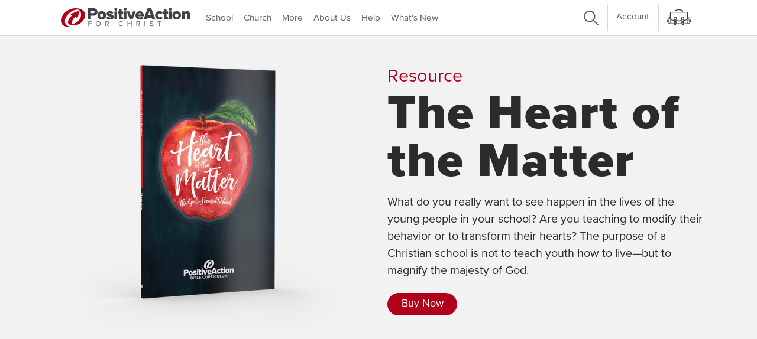

--- FILE ---
content_type: text/html; charset=utf-8
request_url: https://positiveaction.org/store/group/the-heart-of-the-matter
body_size: 16703
content:

<!DOCTYPE html>
<html lang="en-us">
    <head>
        <meta charset="utf-8" />
        <meta http-equiv="X-UA-Compatible" content="IE=edge" />
        <meta name="viewport" content="width=device-width, initial-scale=1, shrink-to-fit=no">
        <title>The Heart of the Matter</title>
        
<!-- TODO: put meta data here. -->
<meta name="description" content="&lt;p&gt;What do you really want to see happen in the lives of the young people in your school? Are you teaching to modify their behavior or to transform their hearts? The purpose of a Christian school is not to teach youth how to live—but to magnify the majesty of God.&lt;/p&gt;" />
<meta name="keywords" content="" />

<!-- Schema.org markup for Google+ -->

<meta itemprop="name" content="The Heart of the Matter">
<meta itemprop="description" content="&lt;p&gt;What do you really want to see happen in the lives of the young people in your school? Are you teaching to modify their behavior or to transform their hearts? The purpose of a Christian school is not to teach youth how to live—but to magnify the majesty of God.&lt;/p&gt;">
<meta itemprop="image" content="/media/images/Heart_of_the_Matter-SSA940.original.png">

<!-- Twitter Card data -->
<meta name="twitter:card" content="summary_large_image">
<meta name="twitter:site" content="@posactbible">
<meta name="twitter:title" content="The Heart of the Matter">
<meta name="twitter:description" content="&lt;p&gt;What do you really want to see happen in the lives of the young people in your school? Are you teaching to modify their behavior or to transform their hearts? The purpose of a Christian school is not to teach youth how to live—but to magnify the majesty of God.&lt;/p&gt;">
<meta name="twitter:creator" content="@posactbible">
<meta name="twitter:image:src" content="/media/images/Heart_of_the_Matter-SSA940.original.png">

<!-- Open Graph data -->
<meta property="og:title" content="The Heart of the Matter" />
<meta property="og:type" content="article" />
<meta property="og:url" content="https://www.positiveaction.org/store/group/the-heart-of-the-matter" />
<meta property="og:image" content="/media/images/Heart_of_the_Matter-SSA940.original.png" />
<meta property="og:description" content="&lt;p&gt;What do you really want to see happen in the lives of the young people in your school? Are you teaching to modify their behavior or to transform their hearts? The purpose of a Christian school is not to teach youth how to live—but to magnify the majesty of God.&lt;/p&gt;" />
<meta property="og:site_name" content="Positive Action for Christ" />

        <!-- Begin Favicon Settings -->
        <link rel="shortcut icon" type="image/x-icon" href="/static/images/favicon.ico">
        <link rel="apple-touch-icon" sizes="180x180" href="/static/images/apple-touch-icon.png">
        <link rel="icon" type="image/png" sizes="32x32" href="/static/images/favicon-32x32.png">
        <link rel="icon" type="image/png" sizes="16x16" href="/static/images/favicon-16x16.png">
        <link rel="manifest" href="/static/images/site.webmanifest">
        <link rel="mask-icon" href="/static/images/safari-pinned-tab.svg" color="#5bbad5">
        <meta name="msapplication-TileColor" content="#da532c">
        <meta name="theme-color" content="#ffffff">
        <!-- End Favicon Settings-->
        
        <link rel="stylesheet" type="text/css" href="/static/css/proximanova.css">
        <link rel="stylesheet" type="text/css" href="/static/css/main.min.css">

        
        <!-- Global site tag (gtag.js) - Google Analytics -->
        <script async src="https://www.googletagmanager.com/gtag/js?id=G-WBXB9Z2C75"></script>
        <script>
        window.dataLayer = window.dataLayer || [];
        function gtag(){dataLayer.push(arguments);}
        gtag('js', new Date());
        gtag('config', 'G-WBXB9Z2C75');
        gtag('config', 'AW-1072683169')
        </script>
        

        


        
        <!-- Facebook Pixel Code -->
        <script>
        !function(f,b,e,v,n,t,s)
        {if(f.fbq)return;n=f.fbq=function(){n.callMethod?n.callMethod.apply(n,arguments):n.queue.push(arguments)};
        if(!f._fbq)f._fbq=n;n.push=n;n.loaded=!0;n.version='2.0';
        n.queue=[];t=b.createElement(e);t.async=!0;
        t.src=v;s=b.getElementsByTagName(e)[0];
        s.parentNode.insertBefore(t,s)}(window, document,'script',
        'https://connect.facebook.net/en_US/fbevents.js');
        fbq('init', '300235670990070');
        fbq('track', 'PageView');
        </script>
        <noscript><img height="1" width="1" style="display:none"
        src="https://www.facebook.com/tr?id=300235670990070&ev=PageView&noscript=1"/></noscript>
        <!-- End Facebook Pixel Code -->
    </head>

    <body class="">
        
        <div class="container-fluid solid" id="site-header">
            
            <div class="container">
                <nav class="navbar navbar-expand-lg">
                    <a class="navbar-brand logo" href="/">
                        <svg xmlns="http://www.w3.org/2000/svg" viewBox="-0.005 -0.025 42.332 35.244" class="mobile-logo" style="">
    <path fill="#b1001c" d="M38.38 3.705C34.83.625 29-.145 24.45.035 14.34.545 4.19 7.475.78 17.135a12.23 12.23 0 0 0 .32 9.39c1.94 4.12 6.84 5.69 11 6.45.49.1 3.5.64 3.66-.3.16-.94-2.86-1.43-3.35-1.52-4-.75-5.55-5.74-5.34-9.23.27-4.33 2.77-8.36 5.63-11.46a27 27 0 0 1 12.48-7.64c3.69-1 6.27-.75 8.53 2.57s1.78 8.08.23 11.69c-2 4.73-6.71 8-11.29 10a19.69 19.69 0 0 1-2.69.78 4.87 4.87 0 0 1-.54-3.69c.58-3.44 2.94-6.54 5.58-9.06l2.18 1.13a1.71 1.71 0 0 0 2.55-1.12l2.43-9.09c.32-1.19-.36-1.8-1.5-1.37l-12.79 4.86c-1.14.43-1.19 1.25-.1 1.82l1.83 1c-3.27 2.84-6.28 6.46-7.2 10.69-.92 4.23 2.88 6.42 6.62 7 9.7 1.56 20.88-5.21 23-15a11.53 11.53 0 0 0-3.64-11.33z"/>
</svg>
                        <svg xmlns="http://www.w3.org/2000/svg" data-type="color" viewBox="0 0 152.252 23.046" class="svg-logo-text-dark" style="">
    <g transform="translate(0 -273.95)">
        <g transform="translate(9.602 179.73)">
            <path d="m16.28 97.366c-2.3937-2.0768-6.3247-2.596-9.3927-2.4746-6.8169 0.34388-13.661 5.0166-15.96 11.53a8.2464 8.2464 0 0 0 0.21585 6.3315c1.3081 2.778 4.6121 3.8366 7.4171 4.3491 0.33041 0.0675 2.36 0.43153 2.4679-0.20235 0.1078-0.6338-1.9284-0.96421-2.2588-1.0249-2.6971-0.50571-3.7423-3.8704-3.6006-6.2236 0.18196-2.9196 1.8677-5.637 3.7962-7.7272a18.206 18.206 0 0 1 8.415 -5.1515c2.4881-0.67426 4.2277-0.50571 5.7516 1.7329 1.5238 2.2386 1.2002 5.4482 0.1552 7.8823-1.3486 3.1893-4.5244 5.3942-7.6126 6.7428a13.277 13.277 0 0 1 -1.8138 0.52595 3.2837 3.2837 0 0 1 -0.36412 -2.4881c0.39109-2.3195 1.9824-4.4098 3.7625-6.109l1.4699 0.76194a1.153 1.153 0 0 0 1.7194 -0.75519l1.6385-6.1292c0.21585-0.80238-0.24287-1.2137-1.0114-0.92374l-8.624 3.277c-0.76869 0.28994-0.80241 0.84286-0.06754 1.2272l1.2339 0.6743c-2.2049 1.9149-4.2345 4.3558-4.8548 7.208-0.62034 2.8522 1.9419 4.3289 4.4637 4.7199 6.5405 1.0519 14.079-3.513 15.508-10.114a7.7744 7.7744 0 0 0 -2.4544 -7.6396z" fill="#b1001c" stroke-width=".67428" data-color="1"/>
            <g transform="matrix(.67206 0 0 .67206 22.53 92.528)">
                <path d="m-5e-3 23v-19.41h9.73c4.37 0 6.76 2.94 6.76 6.47s-2.39 6.43-6.76 6.43h-4.72v6.51zm11.39-13a2.16 2.16 0 0 0 -2.42 -2h-4v4.16h4a2.15 2.15 0 0 0 2.42 -2.1zm4.91 6a7.23 7.23 0 0 1 7.65 -7.4c4.84 0 7.69 3.41 7.69 7.37a7.27 7.27 0 0 1 -7.69 7.4 7.25 7.25 0 0 1 -7.65 -7.37zm10.72 0a3.11 3.11 0 0 0 -3.09 -3.41c-1.92 0-3 1.55-3 3.41s1.11 3.44 3 3.44 3.11-1.58 3.11-3.44zm4.91 5.18 1.87-3.18a8.81 8.81 0 0 0 5 1.89c1.34 0 1.89-0.38 1.89-1 0-1.74-8.18 0.06-8.18-5.65 0-2.48 2.15-4.63 6-4.63a9.86 9.86 0 0 1 5.88 1.86l-1.72 3.18a6.24 6.24 0 0 0 -4.13 -1.54c-1 0-1.75 0.4-1.75 1 0 1.54 8.16-0.06 8.16 5.71 0 2.68-2.36 4.6-6.39 4.6a10.31 10.31 0 0 1 -6.63 -2.24zm14.1-16.08a2.58 2.58 0 0 1 5.16 0 2.58 2.58 0 1 1 -5.16 0zm0.32 17.9v-14h4.49v14zm7.81-3.77v-6.41h-2.33v-3.82h2.33v-3.9h4.49v3.9h2.85v3.87h-2.85v5.13a1.27 1.27 0 0 0 1.22 1.43 1.78 1.78 0 0 0 1.14 -0.35l0.87 3.38a4.91 4.91 0 0 1 -3.32 0.93c-2.86-0.02-4.4-1.45-4.4-4.16zm8.36-14.13a2.58 2.58 0 0 1 5.16 0 2.58 2.58 0 1 1 -5.16 0zm0.32 17.9v-14h4.46v14zm10.46 0-5.5-14h4.71l3.21 8.91 3.17-8.91h4.75l-5.53 14zm9.91-7a7.23 7.23 0 0 1 7.45 -7.37c4.17 0 7.2 3.06 7.2 7.84v1h-10c0.32 1.25 1.49 2.3 3.52 2.3a5.84 5.84 0 0 0 3.44 -1.2l1.95 3a9.15 9.15 0 0 1 -5.88 1.86c-4.36-0.06-7.68-2.89-7.68-7.43zm7.45-3.76a2.62 2.62 0 0 0 -2.88 2.19h5.8c-0.12-1.02-0.85-2.22-2.92-2.22zm21.85 10.76-1-2.8h-7.66l-1 2.8h-5.55l7.31-19.43h6.32l7.27 19.43zm-4.77-14.46-2.44 7.31h4.92zm9.99 7.46c0-4.4 3.26-7.37 7.66-7.37 3.06 0 4.93 1.34 5.77 2.59l-2.86 2.68a3.1 3.1 0 0 0 -2.65 -1.34 3.18 3.18 0 0 0 -3.35 3.44 3.28 3.28 0 0 0 6 2l2.91 2.74a6.78 6.78 0 0 1 -5.77 2.59c-4.45 0.04-7.71-2.96-7.71-7.33z" fill="#414042" data-color="2"/>
                <path d="m133.3 19.23v-6.41h-2.33v-3.82h2.33v-3.9h4.49v3.9h2.85v3.87h-2.85v5.13a1.27 1.27 0 0 0 1.22 1.43 1.81 1.81 0 0 0 1.14 -0.35l0.87 3.38a4.91 4.91 0 0 1 -3.32 0.93c-2.9-0.02-4.4-1.45-4.4-4.16zm8.32-14.13a2.55 2.55 0 0 1 2.56 -2.56 2.58 2.58 0 0 1 2.6 2.56 2.61 2.61 0 0 1 -2.6 2.6 2.58 2.58 0 0 1 -2.56 -2.6zm0.32 17.9v-14h4.49v14zm5.97-7a7.24 7.24 0 0 1 7.64 -7.37c4.83 0 7.69 3.41 7.69 7.37a7.67 7.67 0 0 1 -15.33 0zm10.72 0a3.1 3.1 0 0 0 -3.08 -3.41c-1.93 0-3 1.55-3 3.41s1.1 3.44 3 3.44 3.08-1.58 3.08-3.44zm15.67 7v-8.11a2 2 0 0 0 -2.3 -2.33 3.47 3.47 0 0 0 -2.74 1.37v9.07h-4.49v-14h4.49v1.72a6.38 6.38 0 0 1 4.84 -2.12c3.18 0 4.64 1.86 4.64 4.46v9.94z" fill="#414042" data-color="2"/>
                <path d="m0.155 34.9v-8.59h5.89v1.33h-4.38v2.22h4.29v1.32h-4.29v3.72zm13.19-4.29a4.4 4.4 0 1 1 8.79 0 4.4 4.4 0 1 1 -8.79 0zm7.24 0a2.86 2.86 0 1 0 -5.69 0 2.86 2.86 0 1 0 5.69 0zm14.21 4.29-1.9-3.2h-1.5v3.2h-1.51v-8.59h3.77a2.61 2.61 0 0 1 2.82 2.69 2.42 2.42 0 0 1 -2 2.53l2.11 3.37zm0.14-5.9a1.35 1.35 0 0 0 -1.47 -1.35h-2.07v2.73h2.07a1.36 1.36 0 0 0 1.47 -1.38zm18.62 1.61a4.33 4.33 0 0 1 4.51 -4.44 3.85 3.85 0 0 1 3.44 1.92l-1.27 0.67a2.56 2.56 0 0 0 -2.17 -1.25 2.93 2.93 0 0 0 -3 3.1 3 3 0 0 0 3 3.11 2.58 2.58 0 0 0 2.17 -1.25l1.28 0.64a3.91 3.91 0 0 1 -3.45 2 4.33 4.33 0 0 1 -4.51 -4.5zm21.45 4.29v-3.76h-4.47v3.76h-1.51v-8.59h1.51v3.51h4.47v-3.51h1.51v8.59zm14.55 0-1.89-3.2h-1.51v3.2h-1.5v-8.59h3.77a2.61 2.61 0 0 1 2.87 2.69 2.42 2.42 0 0 1 -2 2.53l2 3.37zm0.14-5.9a1.34 1.34 0 0 0 -1.46 -1.35h-2.08v2.73h2.08a1.35 1.35 0 0 0 1.46 -1.38zm9.37 5.9v-8.59h1.51v8.59zm9.09-1.21 0.85-1.17a3.7 3.7 0 0 0 2.72 1.2c1.24 0 1.71-0.61 1.71-1.19 0-1.8-5-0.68-5-3.83 0-1.43 1.23-2.53 3.13-2.53a4.44 4.44 0 0 1 3.2 1.21l-0.85 1.12a3.51 3.51 0 0 0 -2.5 -1c-0.87 0-1.44 0.44-1.44 1.07 0 1.61 5 0.62 5 3.81 0 1.43-1 2.67-3.33 2.67a4.69 4.69 0 0 1 -3.49 -1.36zm16.44 1.21v-7.26h-2.61v-1.33h6.71v1.33h-2.6v7.26z" fill="#77787b" data-color="3"/>
            </g>
        </g>
    </g>
</svg>
                    </a>
                    <a class="cart-mobile ml-auto" href="/cart/">
                        <svg xmlns="http://www.w3.org/2000/svg" viewBox="0 0 235.01 155.52"  class="ico ico-cart ico-cart-closed" style="">
    <defs>
        <style>
        .white { fill: #FFFFFF !important; }
        .f2f2f2 { fill: #F2F2F2 !important; }
        .bababa { fill: #bababa !important; }
        </style>
    </defs>
    <title>Book Bag</title>
    <g>
        <g>
            <polygon class="f2f2f2" points="37.17 139.36 36.4 116.74 38.64 103.46 48.37 106.79 94.92 113.13 134.75 111.24 169.75 110.57 192.42 103.46 196.25 104.74 199.92 121.41 199.25 136.91 194.59 143.57 161.75 145.07 64.25 144.41 44.92 142.06 37.17 139.36" fill="#f2f2f2"/>
            <path class="f2f2f2" d="M36.4,142.06c-16.62,0-27.31-4.67-31.78-13.87-8.49-17.49,10.8-42.83,13-45.66L27.08,90l-4.72-3.71,4.72,3.7c-4.44,5.67-16.1,23.88-11.66,33,2.86,5.87,13,7.11,21,7.11Z" fill="#f2f2f2"/>
            <path d="M36.4,144.56c-17.66,0-29.1-5.14-34-15.28-9.15-18.85,11-45.34,13.31-48.3a2.52,2.52,0,0,1,3.51-.42l4.72,3.71h0L28.63,88a2.5,2.5,0,0,1,.45,3.47l0,0v0C24,98,14.11,114.55,17.67,121.86c1.76,3.62,8.59,5.7,18.73,5.7a2.5,2.5,0,0,1,2.5,2.5v12A2.5,2.5,0,0,1,36.4,144.56ZM18.1,86.07C10.51,96.42.92,114.84,6.87,127.1c3.8,7.81,12.88,12,27,12.42v-7c-11.2-.36-18.16-3.21-20.73-8.47-4.92-10.12,6.31-27.69,10.47-33.62L20.82,88.2h0Z" fill="#414141"/>
            <line class="white" x1="22.19" y1="86.46" x2="31.95" y2="73.13" fill="#fff"/>
            <rect x="18.81" y="76.29" width="16.53" height="7" transform="translate(-53.31 54.5) rotate(-53.8)" fill="#414141"/>
            <path class="f2f2f2" d="M198.62,142.06c16.61,0,27.3-4.67,31.77-13.87,8.49-17.49-10.8-42.83-13-45.66L207.93,90l4.72-3.71-4.72,3.7c4.44,5.67,16.11,23.88,11.66,33-2.86,5.87-13,7.11-21,7.11Z" fill="#f2f2f2"/>
            <path d="M198.62,144.56a2.5,2.5,0,0,1-2.5-2.5v-12a2.5,2.5,0,0,1,2.5-2.5c10.14,0,17-2.08,18.73-5.7C220.9,114.55,211,98,206,91.51v0l0,0a2.5,2.5,0,0,1,.46-3.47l4.72-3.71h0l4.71-3.71a2.52,2.52,0,0,1,3.51.42c2.33,3,22.47,29.45,13.31,48.3C227.72,139.42,216.27,144.56,198.62,144.56Zm2.5-12v7c14.14-.43,23.23-4.61,27-12.42,6-12.26-3.64-30.68-11.23-41L214.2,88.2h0l-2.83,2.23c4.16,5.93,15.4,23.5,10.47,33.62C219.28,129.31,212.31,132.16,201.12,132.52Z" fill="#414141"/>
            <line class="white" x1="212.82" y1="86.46" x2="203.06" y2="73.13" fill="#fff"/>
            <rect x="204.44" y="71.53" width="7" height="16.53" transform="translate(-6.98 138.23) rotate(-36.2)" fill="#414141"/>
            <path d="M117.51,116.63c-22.61,0-43.71-1.5-59.42-4.21-20.22-3.5-29.64-8.56-29.64-15.93V36.39A10.51,10.51,0,0,1,39,25.89H196.06a10.51,10.51,0,0,1,10.5,10.5v60.1c0,7.37-9.42,12.43-29.64,15.93C161.21,115.13,140.11,116.63,117.51,116.63ZM39,32.89a3.5,3.5,0,0,0-3.5,3.5v60.1c0,1.36,4.28,5.65,23.83,9,15.33,2.65,36,4.11,58.23,4.11s42.89-1.46,58.22-4.11c19.55-3.38,23.83-7.67,23.83-9V36.39a3.5,3.5,0,0,0-3.5-3.5Z" fill="#414141"/>
            <path d="M191.1,147.07H43.91a11,11,0,0,1-11-11V103h7v33a4,4,0,0,0,4,4H191.1a4,4,0,0,0,4-4V103h7v33A11,11,0,0,1,191.1,147.07Z" fill="#414141"/>
            <path d="M158.64,29.39h-7v-13c0-1.9-1.89-3.5-4.12-3.5h-60c-2.23,0-4.12,1.6-4.12,3.5v13h-7v-13c0-5.79,5-10.5,11.12-10.5h60c6.13,0,11.12,4.71,11.12,10.5Z" fill="#414141"/>
            <rect class="white" x="96.87" y="3.5" width="41.27" height="11.75" rx="5.87" fill="#fff"/>
            <path d="M132.27,18.75H102.75a9.38,9.38,0,1,1,0-18.75h29.52a9.38,9.38,0,0,1,0,18.75ZM102.75,7a2.38,2.38,0,1,0,0,4.75h29.52a2.38,2.38,0,0,0,0-4.75Z" fill="#414141"/>
            <path class="white" d="M71.87,101.85V145a7,7,0,0,0,7,7h2a7,7,0,0,0,7-7V101.85Z" fill="#fff"/>
            <path d="M80.87,155.52h-2A10.51,10.51,0,0,1,68.37,145V98.35h23V145A10.51,10.51,0,0,1,80.87,155.52Zm-5.5-50.17V145a3.5,3.5,0,0,0,3.5,3.5h2a3.5,3.5,0,0,0,3.5-3.5V105.35Z" fill="#414141"/>
            <path d="M87.87,105.35a3.66,3.66,0,0,1-1.16-.19,3.51,3.51,0,0,1-2.14-4.47l3.9-11.13a10.73,10.73,0,0,0-2.77-7.38,8.09,8.09,0,0,0-5.83-2.42c-4.17,0-8.38,3-8.6,9.8l3.9,11.13a3.5,3.5,0,1,1-6.6,2.32L64.46,91.29a3.58,3.58,0,0,1-.2-1.16c0-11.41,7.85-17.37,15.61-17.37s15.61,6,15.61,17.37a3.33,3.33,0,0,1-.2,1.16L91.17,103A3.49,3.49,0,0,1,87.87,105.35Z" fill="#414141"/>
            <path class="bababa" d="M71.87,134.4h16V124c0-6.45-16-6.45-16,0Z" fill="#bababa"/>
            <path d="M87.87,137.9h-16a3.5,3.5,0,0,1-3.5-3.5V124c0-4.91,4.73-8.33,11.5-8.33s11.5,3.42,11.5,8.33V134.4A3.5,3.5,0,0,1,87.87,137.9Zm-12.5-7h9V124c-.15-.39-1.76-1.33-4.5-1.33s-4.35.94-4.5,1.3Z" fill="#414141"/>
            <path class="white" d="M147.14,101.85V145a7,7,0,0,0,7,7h2a7,7,0,0,0,7-7V101.85Z" fill="#fff"/>
            <path d="M156.14,155.52h-2a10.51,10.51,0,0,1-10.5-10.5V98.35h23V145A10.51,10.51,0,0,1,156.14,155.52Zm-5.5-50.17V145a3.5,3.5,0,0,0,3.5,3.5h2a3.5,3.5,0,0,0,3.5-3.5V105.35Z" fill="#414141"/>
            <path d="M163.14,105.35a3.66,3.66,0,0,1-1.16-.19,3.51,3.51,0,0,1-2.14-4.47l3.9-11.13A10.73,10.73,0,0,0,161,82.18a8.09,8.09,0,0,0-5.83-2.42c-4.17,0-8.38,3-8.6,9.8l3.9,11.13a3.5,3.5,0,1,1-6.6,2.32l-4.11-11.72a3.58,3.58,0,0,1-.2-1.16c0-11.41,7.85-17.37,15.61-17.37s15.61,6,15.61,17.37a3.33,3.33,0,0,1-.2,1.16L166.44,103A3.49,3.49,0,0,1,163.14,105.35Z" fill="#414141"/>
            <path class="bababa" d="M147.14,134.4h16V124c0-6.45-16-6.45-16,0Z" fill="#bababa"/>
            <path d="M163.14,137.9h-16a3.5,3.5,0,0,1-3.5-3.5V124c0-4.91,4.73-8.33,11.5-8.33s11.5,3.42,11.5,8.33V134.4A3.5,3.5,0,0,1,163.14,137.9Zm-12.5-7h9V124c-.15-.39-1.77-1.33-4.5-1.33s-4.35.94-4.5,1.3Z" fill="#414141"/>
        </g>
    </g>
</svg>
                        <svg xmlns="http://www.w3.org/2000/svg" viewBox="0 0 235.01 155.52"  class="ico ico-cart ico-cart-open" style="">
    <defs>
        <style>
        .white { fill: #FFFFFF !important; }
        .f2f2f2 { fill: #F2F2F2 !important; }
        .bababa { fill: #bababa !important; }
        </style>
    </defs>
    <title>Book Bag</title>
    <g>
        <g>
            <polygon class="bababa" points="39.06 82.53 200.56 81.17 198.62 53.5 177.39 58.84 139.4 61.81 107.56 62.31 75.34 60.36 49.23 54.84 38.06 53.5 34.73 82.53 39.06 82.53" fill="#bababa"/>
            <polygon class="f2f2f2" points="36.4 82.53 198.62 82.53 198.62 136.06 190.89 144.23 38.89 142.78 36.89 131.22 36.4 82.53" fill="#f2f2f2"/>
            <path class="f2f2f2" d="M71.87,152h16V124c0-6.45-16-6.45-16,0Z" fill="#f6f6f6"/>
            <path d="M87.87,154.52h-16a2.5,2.5,0,0,1-2.5-2.5V124c0-4.32,4.32-7.34,10.5-7.34s10.5,3,10.5,7.34v28A2.5,2.5,0,0,1,87.87,154.52Zm-13.5-5h11V124c0-1.27-2.52-2.34-5.5-2.34s-5.5,1.07-5.5,2.34Z" fill="#414141"/>
            <path class="f2f2f2" d="M163.14,143.57V124c0-6.45-16-6.45-16,0v19.82" fill="#f6f6f6"/>
            <path d="M147.14,146.31a2.5,2.5,0,0,1-2.5-2.5V124c0-4.32,4.32-7.34,10.5-7.34s10.5,3,10.5,7.34v19.58a2.5,2.5,0,0,1-5,0V124c0-.2,0-.79-1.18-1.43a9.63,9.63,0,0,0-4.32-.91c-3,0-5.5,1.07-5.5,2.34v19.82A2.5,2.5,0,0,1,147.14,146.31Z" fill="#414141"/>
            <polyline class="f2f2f2" points="147.14 143.81 147.14 152.01 163.14 152.01 163.14 143.57" fill="#f6f6f6"/>
            <path d="M163.14,154.52h-16a2.5,2.5,0,0,1-2.5-2.5v-8.21a2.5,2.5,0,0,1,5,0v5.71h11v-6a2.5,2.5,0,0,1,5,0V152A2.5,2.5,0,0,1,163.14,154.52Z" fill="#414141"/>
            <path class="f2f2f2" d="M36.4,142.06c-16.62,0-27.31-4.67-31.78-13.87-8.49-17.49,10.8-42.83,13-45.66L27.08,90l-4.72-3.71,4.72,3.7C22.64,95.6,11,113.82,15.42,123c2.86,5.87,13,7.11,21,7.11Z" fill="#f2f2f2"/>
            <path d="M36.4,144.56c-17.66,0-29.1-5.14-34-15.28-9.15-18.86,11-45.34,13.31-48.3a2.49,2.49,0,0,1,3.51-.42l4.71,3.71h0L28.63,88a2.5,2.5,0,0,1,.45,3.46.1.1,0,0,1,0,0v0C24,98,14.11,114.55,17.67,121.86c1.76,3.62,8.59,5.7,18.73,5.7a2.5,2.5,0,0,1,2.5,2.5v12A2.5,2.5,0,0,1,36.4,144.56ZM18.1,86.07c-7.59,10.35-17.18,28.77-11.23,41,3.8,7.82,12.88,12,27,12.43v-7c-11.2-.36-18.17-3.21-20.73-8.47-4.92-10.12,6.31-27.69,10.47-33.62L20.82,88.2h0Z" fill="#414141"/>
            <line class="white" x1="22.19" y1="86.46" x2="36.4" y2="67.05" fill="#fff"/>
            <rect x="17.27" y="73.26" width="24.05" height="7" transform="translate(-49.95 55.06) rotate(-53.8)" fill="#414141"/>
            <path class="f2f2f2" d="M198.62,142.06c16.61,0,27.3-4.67,31.77-13.87,8.49-17.49-10.8-42.83-13-45.66L207.93,90l4.72-3.71-4.72,3.7c4.44,5.66,16.11,23.88,11.66,33-2.86,5.87-13,7.11-21,7.11Z" fill="#f2f2f2"/>
            <path d="M198.62,144.56a2.5,2.5,0,0,1-2.5-2.5v-12a2.5,2.5,0,0,1,2.5-2.5c10.14,0,17-2.08,18.73-5.7C220.9,114.55,211,98,206,91.51v0l0,0a2.5,2.5,0,0,1,.46-3.46l4.72-3.71h0l4.71-3.71a2.49,2.49,0,0,1,3.51.42c2.33,3,22.47,29.44,13.31,48.3C227.72,139.42,216.27,144.56,198.62,144.56Zm2.5-12v7c14.14-.43,23.22-4.61,27-12.43,6-12.25-3.64-30.67-11.23-41L214.2,88.2h0l-2.83,2.23c4.16,5.93,15.4,23.5,10.47,33.61C219.28,129.31,212.31,132.16,201.12,132.52Z" fill="#414141"/>
            <line class="white" x1="212.82" y1="86.46" x2="198.62" y2="67.05" fill="#fff"/>
            <rect x="202.22" y="64.73" width="7" height="24.05" transform="translate(-5.62 136.32) rotate(-36.2)" fill="#414141"/>
            <path d="M117.51,65.81c-22.61,0-43.71-1.5-59.42-4.21C37.87,58.1,28.45,53,28.45,45.67V36.39A10.51,10.51,0,0,1,39,25.89H196.06a10.51,10.51,0,0,1,10.5,10.5v9.28c0,7.37-9.42,12.43-29.64,15.93C161.21,64.31,140.11,65.81,117.51,65.81ZM39,32.89a3.5,3.5,0,0,0-3.5,3.5v9.28c0,1.37,4.28,5.65,23.83,9,15.33,2.65,36,4.11,58.23,4.11s42.89-1.46,58.22-4.11c19.55-3.38,23.83-7.66,23.83-9V36.39a3.5,3.5,0,0,0-3.5-3.5Z" fill="#414141"/>
            <path d="M71.87,147.07h-28a11,11,0,0,1-11-11V52.23h7v83.83a4,4,0,0,0,4,4h28Z" fill="#414141"/>
            <rect x="87.87" y="140.07" width="59.27" height="7" fill="#414141"/>
            <path d="M191.1,147.07h-28v-7h28a4,4,0,0,0,4-4V52.23h7v83.83A11,11,0,0,1,191.1,147.07Z" fill="#414141"/>
            <path d="M158.64,29.39h-7v-13c0-1.9-1.89-3.5-4.12-3.5h-60c-2.24,0-4.13,1.6-4.13,3.5v13h-7v-13c0-5.79,5-10.5,11.13-10.5h60c6.13,0,11.12,4.71,11.12,10.5Z" fill="#414141"/>
            <rect class="white" x="96.87" y="3.5" width="41.27" height="11.75" rx="5.87" fill="#fff"/>
            <path d="M132.27,18.75H102.75a9.38,9.38,0,1,1,0-18.75h29.52a9.38,9.38,0,0,1,0,18.75ZM102.75,7a2.38,2.38,0,1,0,0,4.75h29.52a2.38,2.38,0,0,0,0-4.75Z" fill="#414141"/>
            <line class="white" x1="36.4" y1="82.53" x2="198.62" y2="82.53" fill="#fff"/>
            <rect x="36.4" y="79.03" width="162.22" height="7" fill="#414141"/>
        </g>
    </g>
</svg>
                        <div class="cart-quantity" style="display: none;"></div>
                    </a>
                    <button class="navbar-toggler collapsed" type="button" data-toggle="collapse" data-target="#mainmenu" aria-controls="mainmenu" aria-expanded="false" aria-label="Toggle navigation">
                        <span class="navbar-toggler-icon"></span>
                    </button>

                    <div class="collapse navbar-collapse" id="mainmenu">
                        
                        <ul class="navbar-nav mr-auto">
    <li class="nav-item"><a class="nav-link " href="/school/">School</a></li>
    <li class="nav-item"><a class="nav-link " href="/church/">Church</a></li>
    <li class="nav-item"><a class="nav-link " href="/more/">More</a></li>
    <li class="nav-item"><a class="nav-link " href="/about/">About Us</a></li>
    <li class="nav-item"><a class="nav-link " href="/help/">Help</a></li>
    <li class="nav-item"><a class="nav-link " href="/whats-new/">What's New</a></li>
</ul>
<ul class="navbar-nav">
    <li class="nav-item order-9 order-lg-0 border-top-0">
        <a class="nav-link" href="/search/">
            <svg xmlns="http://www.w3.org/2000/svg" viewBox="0 0 63.44 63.44" class="ico ico-search fill-medium-dark">
    <title>Search</title>
    <g>
        <path d="M62.71,59.18,44.06,40.53a24.88,24.88,0,1,0-3.53,3.53L59.18,62.71a2.5,2.5,0,0,0,3.53-3.53ZM5,24.83A19.84,19.84,0,1,1,24.83,44.67,19.86,19.86,0,0,1,5,24.83Z" fill="#414141"/>
    </g>
</svg>
        </a>
    </li>
    <li class="nav-divider desktop-only"></li>
    <li class="nav-item">
        <a class="nav-link desktop-only" tabindex="0" href="/account/" id="menu-account">Account</a>
        <a class="nav-link d-block d-lg-none" href="/account/">Account</a>
    </li>
    <li class="nav-divider desktop-only"></li>
    <li class="nav-item desktop-only">
        <a class="nav-link" href="/cart/">
            <svg xmlns="http://www.w3.org/2000/svg" viewBox="0 0 235.01 155.52"  class="ico ico-cart ico-cart-closed" style="">
    <defs>
        <style>
        .white { fill: #FFFFFF !important; }
        .f2f2f2 { fill: #F2F2F2 !important; }
        .bababa { fill: #bababa !important; }
        </style>
    </defs>
    <title>Book Bag</title>
    <g>
        <g>
            <polygon class="f2f2f2" points="37.17 139.36 36.4 116.74 38.64 103.46 48.37 106.79 94.92 113.13 134.75 111.24 169.75 110.57 192.42 103.46 196.25 104.74 199.92 121.41 199.25 136.91 194.59 143.57 161.75 145.07 64.25 144.41 44.92 142.06 37.17 139.36" fill="#f2f2f2"/>
            <path class="f2f2f2" d="M36.4,142.06c-16.62,0-27.31-4.67-31.78-13.87-8.49-17.49,10.8-42.83,13-45.66L27.08,90l-4.72-3.71,4.72,3.7c-4.44,5.67-16.1,23.88-11.66,33,2.86,5.87,13,7.11,21,7.11Z" fill="#f2f2f2"/>
            <path d="M36.4,144.56c-17.66,0-29.1-5.14-34-15.28-9.15-18.85,11-45.34,13.31-48.3a2.52,2.52,0,0,1,3.51-.42l4.72,3.71h0L28.63,88a2.5,2.5,0,0,1,.45,3.47l0,0v0C24,98,14.11,114.55,17.67,121.86c1.76,3.62,8.59,5.7,18.73,5.7a2.5,2.5,0,0,1,2.5,2.5v12A2.5,2.5,0,0,1,36.4,144.56ZM18.1,86.07C10.51,96.42.92,114.84,6.87,127.1c3.8,7.81,12.88,12,27,12.42v-7c-11.2-.36-18.16-3.21-20.73-8.47-4.92-10.12,6.31-27.69,10.47-33.62L20.82,88.2h0Z" fill="#414141"/>
            <line class="white" x1="22.19" y1="86.46" x2="31.95" y2="73.13" fill="#fff"/>
            <rect x="18.81" y="76.29" width="16.53" height="7" transform="translate(-53.31 54.5) rotate(-53.8)" fill="#414141"/>
            <path class="f2f2f2" d="M198.62,142.06c16.61,0,27.3-4.67,31.77-13.87,8.49-17.49-10.8-42.83-13-45.66L207.93,90l4.72-3.71-4.72,3.7c4.44,5.67,16.11,23.88,11.66,33-2.86,5.87-13,7.11-21,7.11Z" fill="#f2f2f2"/>
            <path d="M198.62,144.56a2.5,2.5,0,0,1-2.5-2.5v-12a2.5,2.5,0,0,1,2.5-2.5c10.14,0,17-2.08,18.73-5.7C220.9,114.55,211,98,206,91.51v0l0,0a2.5,2.5,0,0,1,.46-3.47l4.72-3.71h0l4.71-3.71a2.52,2.52,0,0,1,3.51.42c2.33,3,22.47,29.45,13.31,48.3C227.72,139.42,216.27,144.56,198.62,144.56Zm2.5-12v7c14.14-.43,23.23-4.61,27-12.42,6-12.26-3.64-30.68-11.23-41L214.2,88.2h0l-2.83,2.23c4.16,5.93,15.4,23.5,10.47,33.62C219.28,129.31,212.31,132.16,201.12,132.52Z" fill="#414141"/>
            <line class="white" x1="212.82" y1="86.46" x2="203.06" y2="73.13" fill="#fff"/>
            <rect x="204.44" y="71.53" width="7" height="16.53" transform="translate(-6.98 138.23) rotate(-36.2)" fill="#414141"/>
            <path d="M117.51,116.63c-22.61,0-43.71-1.5-59.42-4.21-20.22-3.5-29.64-8.56-29.64-15.93V36.39A10.51,10.51,0,0,1,39,25.89H196.06a10.51,10.51,0,0,1,10.5,10.5v60.1c0,7.37-9.42,12.43-29.64,15.93C161.21,115.13,140.11,116.63,117.51,116.63ZM39,32.89a3.5,3.5,0,0,0-3.5,3.5v60.1c0,1.36,4.28,5.65,23.83,9,15.33,2.65,36,4.11,58.23,4.11s42.89-1.46,58.22-4.11c19.55-3.38,23.83-7.67,23.83-9V36.39a3.5,3.5,0,0,0-3.5-3.5Z" fill="#414141"/>
            <path d="M191.1,147.07H43.91a11,11,0,0,1-11-11V103h7v33a4,4,0,0,0,4,4H191.1a4,4,0,0,0,4-4V103h7v33A11,11,0,0,1,191.1,147.07Z" fill="#414141"/>
            <path d="M158.64,29.39h-7v-13c0-1.9-1.89-3.5-4.12-3.5h-60c-2.23,0-4.12,1.6-4.12,3.5v13h-7v-13c0-5.79,5-10.5,11.12-10.5h60c6.13,0,11.12,4.71,11.12,10.5Z" fill="#414141"/>
            <rect class="white" x="96.87" y="3.5" width="41.27" height="11.75" rx="5.87" fill="#fff"/>
            <path d="M132.27,18.75H102.75a9.38,9.38,0,1,1,0-18.75h29.52a9.38,9.38,0,0,1,0,18.75ZM102.75,7a2.38,2.38,0,1,0,0,4.75h29.52a2.38,2.38,0,0,0,0-4.75Z" fill="#414141"/>
            <path class="white" d="M71.87,101.85V145a7,7,0,0,0,7,7h2a7,7,0,0,0,7-7V101.85Z" fill="#fff"/>
            <path d="M80.87,155.52h-2A10.51,10.51,0,0,1,68.37,145V98.35h23V145A10.51,10.51,0,0,1,80.87,155.52Zm-5.5-50.17V145a3.5,3.5,0,0,0,3.5,3.5h2a3.5,3.5,0,0,0,3.5-3.5V105.35Z" fill="#414141"/>
            <path d="M87.87,105.35a3.66,3.66,0,0,1-1.16-.19,3.51,3.51,0,0,1-2.14-4.47l3.9-11.13a10.73,10.73,0,0,0-2.77-7.38,8.09,8.09,0,0,0-5.83-2.42c-4.17,0-8.38,3-8.6,9.8l3.9,11.13a3.5,3.5,0,1,1-6.6,2.32L64.46,91.29a3.58,3.58,0,0,1-.2-1.16c0-11.41,7.85-17.37,15.61-17.37s15.61,6,15.61,17.37a3.33,3.33,0,0,1-.2,1.16L91.17,103A3.49,3.49,0,0,1,87.87,105.35Z" fill="#414141"/>
            <path class="bababa" d="M71.87,134.4h16V124c0-6.45-16-6.45-16,0Z" fill="#bababa"/>
            <path d="M87.87,137.9h-16a3.5,3.5,0,0,1-3.5-3.5V124c0-4.91,4.73-8.33,11.5-8.33s11.5,3.42,11.5,8.33V134.4A3.5,3.5,0,0,1,87.87,137.9Zm-12.5-7h9V124c-.15-.39-1.76-1.33-4.5-1.33s-4.35.94-4.5,1.3Z" fill="#414141"/>
            <path class="white" d="M147.14,101.85V145a7,7,0,0,0,7,7h2a7,7,0,0,0,7-7V101.85Z" fill="#fff"/>
            <path d="M156.14,155.52h-2a10.51,10.51,0,0,1-10.5-10.5V98.35h23V145A10.51,10.51,0,0,1,156.14,155.52Zm-5.5-50.17V145a3.5,3.5,0,0,0,3.5,3.5h2a3.5,3.5,0,0,0,3.5-3.5V105.35Z" fill="#414141"/>
            <path d="M163.14,105.35a3.66,3.66,0,0,1-1.16-.19,3.51,3.51,0,0,1-2.14-4.47l3.9-11.13A10.73,10.73,0,0,0,161,82.18a8.09,8.09,0,0,0-5.83-2.42c-4.17,0-8.38,3-8.6,9.8l3.9,11.13a3.5,3.5,0,1,1-6.6,2.32l-4.11-11.72a3.58,3.58,0,0,1-.2-1.16c0-11.41,7.85-17.37,15.61-17.37s15.61,6,15.61,17.37a3.33,3.33,0,0,1-.2,1.16L166.44,103A3.49,3.49,0,0,1,163.14,105.35Z" fill="#414141"/>
            <path class="bababa" d="M147.14,134.4h16V124c0-6.45-16-6.45-16,0Z" fill="#bababa"/>
            <path d="M163.14,137.9h-16a3.5,3.5,0,0,1-3.5-3.5V124c0-4.91,4.73-8.33,11.5-8.33s11.5,3.42,11.5,8.33V134.4A3.5,3.5,0,0,1,163.14,137.9Zm-12.5-7h9V124c-.15-.39-1.77-1.33-4.5-1.33s-4.35.94-4.5,1.3Z" fill="#414141"/>
        </g>
    </g>
</svg>
            <svg xmlns="http://www.w3.org/2000/svg" viewBox="0 0 235.01 155.52"  class="ico ico-cart ico-cart-open" style="">
    <defs>
        <style>
        .white { fill: #FFFFFF !important; }
        .f2f2f2 { fill: #F2F2F2 !important; }
        .bababa { fill: #bababa !important; }
        </style>
    </defs>
    <title>Book Bag</title>
    <g>
        <g>
            <polygon class="bababa" points="39.06 82.53 200.56 81.17 198.62 53.5 177.39 58.84 139.4 61.81 107.56 62.31 75.34 60.36 49.23 54.84 38.06 53.5 34.73 82.53 39.06 82.53" fill="#bababa"/>
            <polygon class="f2f2f2" points="36.4 82.53 198.62 82.53 198.62 136.06 190.89 144.23 38.89 142.78 36.89 131.22 36.4 82.53" fill="#f2f2f2"/>
            <path class="f2f2f2" d="M71.87,152h16V124c0-6.45-16-6.45-16,0Z" fill="#f6f6f6"/>
            <path d="M87.87,154.52h-16a2.5,2.5,0,0,1-2.5-2.5V124c0-4.32,4.32-7.34,10.5-7.34s10.5,3,10.5,7.34v28A2.5,2.5,0,0,1,87.87,154.52Zm-13.5-5h11V124c0-1.27-2.52-2.34-5.5-2.34s-5.5,1.07-5.5,2.34Z" fill="#414141"/>
            <path class="f2f2f2" d="M163.14,143.57V124c0-6.45-16-6.45-16,0v19.82" fill="#f6f6f6"/>
            <path d="M147.14,146.31a2.5,2.5,0,0,1-2.5-2.5V124c0-4.32,4.32-7.34,10.5-7.34s10.5,3,10.5,7.34v19.58a2.5,2.5,0,0,1-5,0V124c0-.2,0-.79-1.18-1.43a9.63,9.63,0,0,0-4.32-.91c-3,0-5.5,1.07-5.5,2.34v19.82A2.5,2.5,0,0,1,147.14,146.31Z" fill="#414141"/>
            <polyline class="f2f2f2" points="147.14 143.81 147.14 152.01 163.14 152.01 163.14 143.57" fill="#f6f6f6"/>
            <path d="M163.14,154.52h-16a2.5,2.5,0,0,1-2.5-2.5v-8.21a2.5,2.5,0,0,1,5,0v5.71h11v-6a2.5,2.5,0,0,1,5,0V152A2.5,2.5,0,0,1,163.14,154.52Z" fill="#414141"/>
            <path class="f2f2f2" d="M36.4,142.06c-16.62,0-27.31-4.67-31.78-13.87-8.49-17.49,10.8-42.83,13-45.66L27.08,90l-4.72-3.71,4.72,3.7C22.64,95.6,11,113.82,15.42,123c2.86,5.87,13,7.11,21,7.11Z" fill="#f2f2f2"/>
            <path d="M36.4,144.56c-17.66,0-29.1-5.14-34-15.28-9.15-18.86,11-45.34,13.31-48.3a2.49,2.49,0,0,1,3.51-.42l4.71,3.71h0L28.63,88a2.5,2.5,0,0,1,.45,3.46.1.1,0,0,1,0,0v0C24,98,14.11,114.55,17.67,121.86c1.76,3.62,8.59,5.7,18.73,5.7a2.5,2.5,0,0,1,2.5,2.5v12A2.5,2.5,0,0,1,36.4,144.56ZM18.1,86.07c-7.59,10.35-17.18,28.77-11.23,41,3.8,7.82,12.88,12,27,12.43v-7c-11.2-.36-18.17-3.21-20.73-8.47-4.92-10.12,6.31-27.69,10.47-33.62L20.82,88.2h0Z" fill="#414141"/>
            <line class="white" x1="22.19" y1="86.46" x2="36.4" y2="67.05" fill="#fff"/>
            <rect x="17.27" y="73.26" width="24.05" height="7" transform="translate(-49.95 55.06) rotate(-53.8)" fill="#414141"/>
            <path class="f2f2f2" d="M198.62,142.06c16.61,0,27.3-4.67,31.77-13.87,8.49-17.49-10.8-42.83-13-45.66L207.93,90l4.72-3.71-4.72,3.7c4.44,5.66,16.11,23.88,11.66,33-2.86,5.87-13,7.11-21,7.11Z" fill="#f2f2f2"/>
            <path d="M198.62,144.56a2.5,2.5,0,0,1-2.5-2.5v-12a2.5,2.5,0,0,1,2.5-2.5c10.14,0,17-2.08,18.73-5.7C220.9,114.55,211,98,206,91.51v0l0,0a2.5,2.5,0,0,1,.46-3.46l4.72-3.71h0l4.71-3.71a2.49,2.49,0,0,1,3.51.42c2.33,3,22.47,29.44,13.31,48.3C227.72,139.42,216.27,144.56,198.62,144.56Zm2.5-12v7c14.14-.43,23.22-4.61,27-12.43,6-12.25-3.64-30.67-11.23-41L214.2,88.2h0l-2.83,2.23c4.16,5.93,15.4,23.5,10.47,33.61C219.28,129.31,212.31,132.16,201.12,132.52Z" fill="#414141"/>
            <line class="white" x1="212.82" y1="86.46" x2="198.62" y2="67.05" fill="#fff"/>
            <rect x="202.22" y="64.73" width="7" height="24.05" transform="translate(-5.62 136.32) rotate(-36.2)" fill="#414141"/>
            <path d="M117.51,65.81c-22.61,0-43.71-1.5-59.42-4.21C37.87,58.1,28.45,53,28.45,45.67V36.39A10.51,10.51,0,0,1,39,25.89H196.06a10.51,10.51,0,0,1,10.5,10.5v9.28c0,7.37-9.42,12.43-29.64,15.93C161.21,64.31,140.11,65.81,117.51,65.81ZM39,32.89a3.5,3.5,0,0,0-3.5,3.5v9.28c0,1.37,4.28,5.65,23.83,9,15.33,2.65,36,4.11,58.23,4.11s42.89-1.46,58.22-4.11c19.55-3.38,23.83-7.66,23.83-9V36.39a3.5,3.5,0,0,0-3.5-3.5Z" fill="#414141"/>
            <path d="M71.87,147.07h-28a11,11,0,0,1-11-11V52.23h7v83.83a4,4,0,0,0,4,4h28Z" fill="#414141"/>
            <rect x="87.87" y="140.07" width="59.27" height="7" fill="#414141"/>
            <path d="M191.1,147.07h-28v-7h28a4,4,0,0,0,4-4V52.23h7v83.83A11,11,0,0,1,191.1,147.07Z" fill="#414141"/>
            <path d="M158.64,29.39h-7v-13c0-1.9-1.89-3.5-4.12-3.5h-60c-2.24,0-4.13,1.6-4.13,3.5v13h-7v-13c0-5.79,5-10.5,11.13-10.5h60c6.13,0,11.12,4.71,11.12,10.5Z" fill="#414141"/>
            <rect class="white" x="96.87" y="3.5" width="41.27" height="11.75" rx="5.87" fill="#fff"/>
            <path d="M132.27,18.75H102.75a9.38,9.38,0,1,1,0-18.75h29.52a9.38,9.38,0,0,1,0,18.75ZM102.75,7a2.38,2.38,0,1,0,0,4.75h29.52a2.38,2.38,0,0,0,0-4.75Z" fill="#414141"/>
            <line class="white" x1="36.4" y1="82.53" x2="198.62" y2="82.53" fill="#fff"/>
            <rect x="36.4" y="79.03" width="162.22" height="7" fill="#414141"/>
        </g>
    </g>
</svg>
            <div class="cart-quantity" style="display: none;"></div>
        </a>
    </li>
</ul>

                        
                    </div>
                </nav>
            </div>
        </div>

        

        

        

<div class="banner banner-light-gray sm-block product-group-header">
    <div class="container clearfix">
        <div class="row" style="padding-top: 67px;">
            <div class="col-md-6 text-center">
                
                    
                    <img src="/media/images/Heart_Of_The_Matter_Render.width-540.png" style="width: 100%;" alt="The Heart of the Matter"/>
                
            </div>
            <div class="col-md-6">
                <div class="spacer-6"></div>
                <h2 class="text-danger">Resource</h2>
                <h1 class="display-1 text-primary">The Heart of the Matter</h1>
                <div class="product-group-header-description text-primary">
                        <p>What do you really want to see happen in the lives of the young people in your school? Are you teaching to modify their behavior or to transform their hearts? The purpose of a Christian school is not to teach youth how to live—but to magnify the majesty of God.</p>
                </div>
                
                
                <button class="btn btn-danger my-1" data-toggle="modal" data-target="#buy-now-modal">Buy Now</button>
                
            </div>
            <div class="spacer-4"></div>
        </div>
    </div>
    <svg xmlns="http://www.w3.org/2000/svg" viewBox="0 0 100 101" preserveAspectRatio="none">
        <line x1="0" y1="0" x2="100" y2="0" />
        <polygon fill="#b1001c" points="0,0 50,100 100,0"/>
    </svg>
</div>



<div class="product-listing light-gray-block">
    <div class="container">
        
        
        <div class="product-component my-5" id="the-heart-of-the-matter">
            <div class="">
                <h2 class="display-2">Resource</h2>
                <div class="row no-gutters shadow-sm bg-white">
                    <div class="col-md-3 text-center product-component-image border-md-right border-medium p-4">
                        
                        <picture>
                            
                            <source media="(min-width: 1200px)" srcset="/media/images/Heart_of_the_Matter-SSA940.width-216.png"/>
                            
                            <source media="(min-width: 992px)" srcset="/media/images/Heart_of_the_Matter-SSA940.width-171.png"/>
                            
                            <source media="(min-width: 768px)" srcset="/media/images/Heart_of_the_Matter-SSA940.width-111.png"/>
                            
                            <source media="(min-width: 0px)" srcset="/media/images/Heart_of_the_Matter-SSA940.width-130.png"/>
                            
                            <img src="/media/images/Heart_of_the_Matter-SSA940.width-216.png" alt="Resource" style="max-width: 171.5px;"/>
                        </picture>
                        
                    </div>

                    <div class="col-md-9 d-flex flex-column">
                        <div class="d-flex flex-column flex-sm-row bg-medium-light">
                            <h5 id="the-heart-of-the-matter-about" class="tab-btn display-2 order-sm-1 order-9 bg-white border-medium border-sm-right" style="cursor: pointer" onclick="switch_tab(this, 'product-description-222');">About</h5>
                            
                            <h5 id="the-heart-of-the-matter-meta" class="tab-btn display-2 order-sm-3 bg-medium-light border-medium border-sm-right border-bottom" style="cursor: pointer" onclick="switch_tab(this, 'product-meta-222');">Details</h5>
                            
                            <h5 id="the-heart-of-the-matter-resources" class="tab-btn display-2 order-sm-4 bg-medium-light border-medium border-bottom"style="cursor: pointer" onclick="switch_tab(this, 'product-extra-222');">Free Resources</h5>
                            
                        </div>

                        <div class="p-3 tab-panel flex-grow-1 small" id="product-description-222">
                            <p>Christian school teachers are not behaviorists, but cardiologists. They teach, not only so students will achieve academic excellence, but also so students will have a heart for God and zeal to exalt His name.</p>

                            
                            <div class="collapse" id="product-description-long-222">
                                <h5><span style="font-weight: bold; font-style: italic">The Heart of the Matter</span><span style="font-weight: bold"> offers . . .</span></h5>
<ul><li>A definition of a God-Focused ministry</li>
<li>What a God-Focused ministry is not</li>
<li>The four-fold emphasis of a God-Focus</li>
<li>The effects of a God-Focus</li>
<li>Helpful ideas on how to implement a God-Focus in your school</li>
<li>A discussion guide for group settings </li></ul>
<p><span style="font-weight: bold">This book makes a great gift for your teachers, or a resource for your next teacher's in-service.</span></p>
                            </div>

                            <div class="text-center">
                                <a class="read-more-link small text-dark d-inline-block" style="line-height: 0.6rem;" href="#" data-toggle="collapse" data-target="#product-description-long-222" aria-expanded="false" aria-controls="product-description-long-222">
                                    Read More<br/>
                                    <svg xmlns="http://www.w3.org/2000/svg" style="height: 4.74px;" viewBox="0 0 26.534 6.74"><defs><style>.a{fill:none;stroke:#414141;stroke-linecap:round;stroke-linejoin:round;stroke-width:2px;}</style></defs><path class="a" d="M1.287,-25.247c1.113,3.04,4.453,11.8,4.453,11.8l-4.453,12.161" transform="translate(0 0) rotate(90)"/></svg>
                                </a>
                            </div>
                            
                        </div>

                        <div class="collapse p-3 tab-panel flex-grow-1 small" id="product-samples-222">
                            
                        </div>

                        <div class="collapse p-3 tab-panel flex-grow-1 small" id="product-extra-222">
                            
                                
                                <a class="link mx-2 my-2 d-block" href="https://www.amazon.com/dp/B0751F8T9N" target="_blank"><span class="icon icon-sm icon-link"></span>Kindle Version</a>
                                
                            
                                
                                <a class="link mx-2 my-2 d-block" href="https://books.apple.com/us/book/id1266424329" target="_blank"><span class="icon icon-sm icon-link"></span>iBooks Version</a>
                                
                            
                        </div>

                        <div class="collapse p-3 tab-panel flex-grow-1 small" id="product-meta-222">
                            
                            <div class="">
                                <span class="font-weight-bold">Item #</span> &mdash;
                                <span>SSA940</span>
                            </div>
                            
                            
                            <div class="">
                                <span class="font-weight-bold">ISBN</span> &mdash;
                                <span>978-1-59557-298-1</span>
                            </div>
                            
                            
                            <div class="">
                                <span class="font-weight-bold">Author(s)</span> &mdash;
                                <span>Frank Hamrick</span>
                            </div>
                            
                            
                            <div class="">
                                <span class="font-weight-bold">Length</span> &mdash;
                                <span>66 pages</span>
                            </div>
                            
                        </div>

                        <div class="row no-gutters p-3 border-top border-medium">
                            <div class="col-md-5 text-right text-md-left">
                                
                                
                                <div class="mt-2">$5.95 each <span></span></div>
                                
                                
                                
                                <div class="d-block small text-muted">$4.95 each <span>when you buy 10 to 29</span></div>
                                
                                
                                
                                <div class="d-block small text-muted">$3.95 each <span>when you buy 30 or more</span></div>
                                
                                
                                
                                
                            </div>
                            <div class="col-md-7 text-right">
                                
                                <div class="add-to-cart align-items-center d-flex flex-wrap justify-content-end">
                                    <form method="POST" class="add-to-cart-form d-flex align-items-center">
                                        <input type="hidden" name="csrfmiddlewaretoken" value="vwgiaDD70kkQ2Z0G9QGkkDPm8rszUIpeX3fg8q6Ir5OoqxmDsjsmyF8ondaFGtz4">
                                        <input type="hidden" name="product" value="222"/>
                                        <label class="d-inline-block m-1" for="product-qty-222">Qty.</label>
                                        <input type="text" class="form-control d-inline-block m-1 text-center" style="width: 3em;" id="product-qty-222" name="quantity" value="1"/>
                                        <button type="submit" class="btn btn-danger d-inline-block m-1"><!-- TODO: hook up JavaScript add to cart. -->
                                            Add to Bag
                                        </button>
                                    </form>
                                </div>
                                
                            </div>
                        </div>

                    </div>

                </div>

            </div>
        </div>
        
        

        
        <div class="mt-5" id="related-products">
            <hr/>
            <h2 class="display-2 text-center m-4">Related Products</h2>
            <div class="row small-gutters">
                
                <div class="col-lg-3 col-md-6 col-sm-6 text-dark">
                    
<div class="product-card">
    <div style="height: 201px; display: block;">
        
        
        <img src="/media/images/Apples-SSA910.max-156x201.png" alt="Apples for Teachers"/>
        
        </div>
    
    <div class="text-danger">Devotional</div>
    
    <div class="title">Apples for Teachers</div>
    <a class="btn btn-link btn-sm stretched-link" href="/store/group/apples-for-teachers">Learn More &gt;</a>
</div>
                </div>
                
                <div class="col-lg-3 col-md-6 col-sm-6 text-dark">
                    
<div class="product-card">
    <div style="height: 201px; display: block;">
        
        
        <img src="/media/images/Blank_Book_Image.max-156x201.png" alt="Encourage a Passion for God"/>
        
        </div>
    
    <div class="text-danger">Training</div>
    
    <div class="title">Encourage a Passion for God</div>
    <a class="btn btn-link btn-sm stretched-link" href="/store/group/encourage-a-passion-for-god">Learn More &gt;</a>
</div>
                </div>
                
                <div class="col-lg-3 col-md-6 col-sm-6 text-dark">
                    
<div class="product-card">
    <div style="height: 201px; display: block;">
        
        
        <img src="/media/images/elementary_scope_sequence_2024.max-156x201.png" alt="Elementary Scope &amp; Sequence"/>
        
        </div>
    
    <div class="text-danger"></div>
    
    <div class="title">Elementary Scope &amp; Sequence</div>
    <a class="btn btn-link btn-sm stretched-link" href="/store/group/group-elementary-scope-sequence">Learn More &gt;</a>
</div>
                </div>
                
            </div>
        </div>
        

    </div>
</div>


<div id="buy-now-modal" class="modal" tabindex="-1" role="dialog">
    <div class="modal-dialog modal-lg modal-dialog-centered" role="document">
        <div class="modal-content">
            <div class="modal-header">
                <h5 class="modal-title">The Heart of the Matter</h5>
                <button type="button" class="close" data-dismiss="modal" aria-label="Close">
                    <span aria-hidden="true">&times;</span>
                </button>
            </div>
            <div class="modal-body">
                <div class="row border-bottom d-none d-lg-flex">
                    <div class="col-lg-4">Title</div>
                    <div class="col-lg-3">Price</div>
                    <div class="col-lg-2 text-center">Qty.</div>
                    <div class="col-lg-3">&nbsp;</div>
                </div>
                
                
                
                <form method="POST" class="add-to-cart-form">
                    <input type="hidden" name="csrfmiddlewaretoken" value="vwgiaDD70kkQ2Z0G9QGkkDPm8rszUIpeX3fg8q6Ir5OoqxmDsjsmyF8ondaFGtz4">
                    <div class="row border-top py-2 align-items-center">
                        <div class="col-lg-4">
                            <label for="buy-now-product-qty-222">Resource</label>
                        </div>
                        <div class="col-lg-3">
                                
                                
                                <div class="d-block">$5.95 each <span></span></div>
                                
                                
                                
                                
                                
                                
                        </div>
                        <div class="col-4 col-lg-2 py-1 py-lg-0">
                            <input type="hidden" name="product" value="222"/>
                            <input type="text" class="form-control mx-lg-auto text-center" style="width: 4rem;" id="buy-now-product-qty-222" name="quantity" value="1"/>
                        </div>
                        <div class="col-8 col-lg-3 text-right py-1 py-lg-0">
                            <button type="submit" class="btn btn-danger btn-sm">
                                Add to Bag
                            </button>
                        </div>
                    </div>
                </form>
                
                
                

            </div>
        </div>
    </div>
</div>

<div id="request-form" style="display: none;">
    <h3>Request Resource</h3>
    <p>
        If ordering large quantities you may be required to pay shipping costs.
    </p>
    <div class="message"></div>
    <div class="form form-compact">
        <p class="errors"></p>
        <label class="width-4">
            <span>Name</span>
            <input class="text left" type="text" name="name" />
        </label>

        <label class="width-4">
            <span>Organization</span>
            <input class="text left" type="text" name="organization" />
        </label>

        <label class="width-2">
            <span>Email</span>
            <input class="text left" type="text" name="email" />
        </label>

        <label class="width-2">
            <span>Phone</span>
            <input class="text left" type="text" name="phone" />
        </label>

        <label class="width-4">
            <span>Street</span>
            <input class="text left" type="text" name="street" />
        </label>

        <label class="width-2">
            <span>City</span>
            <input class="text left" type="text" name="city" />
        </label>

        <label class="width-1">
            <span>State</span>
            <input class="text left" type="text" name="state" />
        </label>

        <label class="width-1">
            <span>Zip</span>
            <input class="text left" type="text" name="zip" />
        </label>

        <label class="width-3">
            <span>Requesting</span>
            <span class="text left requested-item" style="display: block; font-weight: 600;">--</span>
            <input type="hidden" name="product_id" value="" />
        </label>

        <label class="width-1">
            <span>Quantity</span>
            <input class="text left" type="text" name="quantity" value="1" />
        </label>

        <label class="width-4 height-4">
            <span>Notes:</span>
            <textarea class="text left" name="message"></textarea>
        </label>
    </div>
</div>

        

        <div class="red-chevron">
    <div class="left"></div>
    <div class="right"></div>
    <div class="container">
        <h2 class="display-2 text-center">Stay Connected</h2>
        <div class="text-center">
            <form action="/newsletter/signup/" method="POST" target="_blank" onsubmit="javascript: return handle_newsletter_signup(this);">
                <input type="hidden" name="csrfmiddlewaretoken" value="vwgiaDD70kkQ2Z0G9QGkkDPm8rszUIpeX3fg8q6Ir5OoqxmDsjsmyF8ondaFGtz4">
                <div>
                    <label for="id_newsletter_email" class="d-none">Email Address</label>
                    <input type="text" class="form-control form-control-nobox text-center w-100 w-md-50 mx-auto" placeholder="Email Address" id="id_newsletter_email" name="email"/>
                </div>
                <div class="mt-2">
                    <button type="submit" class="btn btn-light btn-sm my-2" name="submit" value="Subscribe">Subscribe</button>
                </div>
            </form>
        </div>
        <div class="text-center my-2">
            <a class="m-2" href="https://www.facebook.com/BibleCurriculum"><img src="/static/images/ico-facebook.svg" alt="Facebook" style="height: 32px; width: 32px;"/></a>
            <a class="m-2" href="https://www.instagram.com/positiveactionforchrist/"><img src="/static/images/ico-instagram.svg" alt="Instagram" style="height: 32px; width: 32px;"/></a>
            <a class="m-2" href="https://twitter.com/posactbible"><img src="/static/images/ico-twitter.svg" alt="Twitter" style="height: 32px; width: 32px;"/></a>
            <a class="m-2" href="http://pinterest.com/positive_action"><img src="/static/images/ico-pinterest.svg" alt="Pinterest" style="height: 32px; width: 32px;"/></a>
            <a class="m-2" href="https://vimeo.com/positiveaction"><img src="/static/images/ico-vimeo.svg" alt="Vimeo" style="height: 32px; width: 32px;"/></a>
        </div>
    </div>
</div>
<div class="white-block text-center" id="site-footer">
    <div class="d-flex flex-wrap justify-content-left justify-content-sm-center">
        <div class="px-4 py-2 py-sm-0 text-left logo-address order-3 order-md-0">
            <address>
                PO Box 700<br/>
                502 W. Pippen Street<br/>
                Whitakers, NC 27891<br/>
                (800) 688-3008<br/>
                
            </address>
        </div>
        <div class="px-4 py-2 py-sm-0 text-left">
            
            
            <a href="/catalogs">Catalogs</a><br/>
            
            
            
            <a href="/help/shipping-returns">Shipping &amp; Returns</a><br/>
            
            
            
            <a href="/terms-conditions">Terms &amp; Conditions</a><br/>
            
            
            
            <a href="/privacy-policy">Privacy Policy</a><br/>
            
            
            
            
            
            
            
            
            
            
            
            
        </div>
        <div class="px-4 py-2 py-sm-0 text-left">
            
            
            
            
            
            
            
            
            
            
            <a href="/cart/">Quick Order</a><br/>
            
            
            
            <a href="/previous-editions">Previous Editions</a><br/>
            
            
            
            <a href="/blog/">Blog</a><br/>
            
            
            
            <a href="/contact/">Connect With Us</a><br/>
            
            
            
            
        </div>
    </div>
    <div class="">
        <div class="d-block mx-auto pt-4 pb-5">
            
            <svg xmlns="http://www.w3.org/2000/svg" viewBox="0 0 508.21 168.372" class="fill-medium" style="width: 224px;">
    <g>
        <path
            d="M265.947,8.955C257.238,1.423,242.879-.461,231.815.01c-24.834,1.177-49.668,18.125-58.024,41.9a29.623,29.623,0,0,0,.824,23.068c4.826,10.122,16.83,14.006,26.952,15.889,1.177.235,8.592,1.53,8.945-.706.353-2.354-7.062-3.531-8.239-3.766-9.886-1.883-13.653-14.123-13.064-22.6.588-10.593,6.826-20.479,13.77-28.129A65.99,65.99,0,0,1,233.7,6.954c9.063-2.472,15.418-1.883,20.95,6.356,5.767,8.474,4.355,19.773.588,28.718-4.943,11.652-16.477,19.655-27.658,24.6a45.878,45.878,0,0,1-6.591,1.883c-1.883-2.589-1.765-6-1.295-9.063,1.412-8.592,7.179-16.124,13.653-22.362l5.3,2.825a4.169,4.169,0,0,0,6.238-2.707l5.885-22.244c.824-2.942-.942-4.355-3.649-3.3L215.809,23.549c-2.825,1.059-2.942,3.06-.235,4.472l4.472,2.354c-8,6.944-15.418,15.889-17.654,26.246-2.354,10.71,7.062,15.771,16.242,17.184,23.775,3.884,51.2-12.711,56.376-36.839C277.128,26.374,273.833,15.9,265.947,8.955Z" 
            transform="translate(30.411 0.057)"
            fill="#b1001c"/>
        <g transform="translate(0 74.098)">
            <path fill="#414042" d="M0,120.7V65.5H27.658c12.476,0,19.184,8.356,19.184,18.361,0,9.886-6.826,18.361-19.184,18.361H14.241v18.6H0ZM32.366,83.861c0-3.766-3.06-6-6.826-6h-11.3V89.745h11.3C29.306,89.745,32.366,87.627,32.366,83.861Z" transform="translate(0 -62.44)"/>
            <path fill="#414042" d="M39.4,98.55c0-11.3,8.121-20.95,21.656-20.95,13.77,0,21.891,9.651,21.891,20.95s-8.121,21.068-21.891,21.068C47.521,119.617,39.4,109.849,39.4,98.55Zm30.483,0c0-5.3-3.178-9.651-8.827-9.651-5.414,0-8.592,4.355-8.592,9.651,0,5.414,3.178,9.769,8.592,9.769C66.705,108.319,69.883,103.964,69.883,98.55Z" transform="translate(6.972 -60.299)"/>
            <path fill="#414042" d="M77.1,113.379l5.3-9.063a24.7,24.7,0,0,0,14.123,5.414c3.766,0,5.414-1.059,5.414-2.825,0-4.943-23.3.118-23.3-16.124,0-7.062,6.12-13.182,17.184-13.182a27.489,27.489,0,0,1,16.713,5.3l-4.943,9.063c-2.354-2.354-6.944-4.355-11.77-4.355-2.942,0-4.943,1.177-4.943,2.707,0,4.355,23.186-.118,23.186,16.242,0,7.65-6.709,13.064-18.125,13.064C88.752,119.617,81.337,117.146,77.1,113.379Z" transform="translate(13.643 -60.299)"/>
            <path fill="#414042" d="M111.2,70.2a7.258,7.258,0,0,1,7.3-7.3,7.359,7.359,0,0,1,7.415,7.3,7.459,7.459,0,0,1-7.415,7.415A7.359,7.359,0,0,1,111.2,70.2Zm.942,50.962V81.143h12.711v40.017Z" transform="translate(19.678 -62.9)"/>
            <path fill="#414042" d="M131.891,109.352V91.109H125.3V80.046h6.591V69.1H144.6V80.046h8.121V91.109H144.6v14.712c0,2.354,1.295,4,3.531,4a4.826,4.826,0,0,0,3.178-.942l2.472,9.651c-1.53,1.53-4.708,2.707-9.416,2.707C136.246,121.121,131.891,117,131.891,109.352Z" transform="translate(22.173 -61.803)"/>
            <path fill="#414042" d="M151.1,70.2a7.258,7.258,0,0,1,7.3-7.3,7.359,7.359,0,0,1,7.415,7.3,7.459,7.459,0,0,1-7.415,7.415A7.285,7.285,0,0,1,151.1,70.2Zm.824,50.962V81.143h12.711v40.017Z" transform="translate(26.738 -62.9)"/>
            <path fill="#414042" d="M179.571,118.417,163.8,78.4h13.417l9.063,25.3,9.063-25.3h13.535l-15.771,40.017Z" transform="translate(28.986 -60.157)"/>
            <path fill="#414042" d="M201,98.55c0-11.652,8.709-20.95,21.185-20.95,11.887,0,20.479,8.709,20.479,22.244v2.942H214.182c.942,3.531,4.237,6.591,10,6.591,2.825,0,7.415-1.295,9.769-3.413l5.532,8.356c-4,3.531-10.593,5.3-16.713,5.3C210.533,119.617,201,111.5,201,98.55Zm21.185-10.71c-5.532,0-7.65,3.3-8.239,6.238h16.477C230.189,91.253,228.07,87.84,222.185,87.84Z" transform="translate(35.568 -60.299)"/>
            <path fill="#414042" d="M278.312,120.7l-2.707-8H253.831l-2.707,8H235l20.832-55.2H273.84l20.832,55.2ZM264.777,79.506l-7.062,20.832h14.006Z" transform="translate(41.585 -62.44)"/>
            <path fill="#414042" d="M284.4,98.55c0-12.476,9.3-20.95,21.774-20.95,8.709,0,14.006,3.766,16.36,7.415l-8.239,7.65a8.551,8.551,0,0,0-7.533-3.766c-5.3,0-9.416,3.649-9.416,9.651s4,9.769,9.416,9.769a8.909,8.909,0,0,0,7.533-3.884l8.239,7.768c-2.354,3.531-7.65,7.415-16.36,7.415C293.7,119.617,284.4,111.026,284.4,98.55Z" transform="translate(50.326 -60.299)"/>
            <path fill="#414042" d="M322.991,109.352V91.109H316.4V80.046h6.591V69.1H335.7V80.046h8.121V91.109H335.7v14.712c0,2.354,1.295,4,3.531,4a4.826,4.826,0,0,0,3.178-.942l2.472,9.651c-1.53,1.53-4.708,2.707-9.416,2.707C327.346,121.121,322.991,117,322.991,109.352Z" transform="translate(55.989 -61.803)"/>
            <path fill="#414042" d="M342.2,70.2a7.258,7.258,0,0,1,7.3-7.3,7.359,7.359,0,0,1,7.415,7.3,7.459,7.459,0,0,1-7.415,7.415A7.285,7.285,0,0,1,342.2,70.2Zm.824,50.962V81.143h12.711v40.017Z" transform="translate(60.555 -62.9)"/>
            <path fill="#414042" d="M357.4,98.55c0-11.3,8.121-20.95,21.656-20.95,13.77,0,21.891,9.651,21.891,20.95s-8.121,21.068-21.891,21.068C365.521,119.617,357.4,109.849,357.4,98.55Zm30.483,0c0-5.3-3.178-9.651-8.827-9.651-5.414,0-8.592,4.355-8.592,9.651,0,5.414,3.178,9.769,8.592,9.769C384.705,108.319,387.883,103.964,387.883,98.55Z" transform="translate(63.244 -60.299)"/>
            <path fill="#414042" d="M425.07,118.54V95.472c0-4.943-2.589-6.591-6.591-6.591a10.135,10.135,0,0,0-7.768,3.884v25.893H398V78.642h12.711v4.943A18.107,18.107,0,0,1,424.6,77.7c9.063,0,13.182,5.3,13.182,12.711v28.365H425.07Z" transform="translate(70.429 -60.281)"/>
        </g>
        <g transform="translate(71.324 142.95)">
            <path fill="#77787b" d="M60.6,146.181V121.7H77.313v3.766H64.955v6.356H77.2v3.766H64.955v10.593H60.6Z" transform="translate(-60.6 -121.347)"/>
            <path fill="#77787b" d="M92.5,134.093c0-7.3,5.179-12.593,12.476-12.593s12.476,5.3,12.476,12.593-5.179,12.593-12.476,12.593S92.5,141.391,92.5,134.093Zm20.6,0c0-5.061-3.178-8.827-8.121-8.827s-8.121,3.766-8.121,8.827,3.178,8.827,8.121,8.827S113.1,139.037,113.1,134.093Z" transform="translate(-54.955 -121.382)"/>
            <path fill="#77787b" d="M146.388,146.181l-5.414-9.063h-4.237v9.063H132.5V121.7h10.71c4.826,0,8,3.06,8,7.65a6.826,6.826,0,0,1-5.767,7.179l6,9.651Zm.471-16.713a3.835,3.835,0,0,0-4.119-3.884h-5.885v7.768h5.885A3.835,3.835,0,0,0,146.859,129.468Z" transform="translate(-47.877 -121.347)"/>
            <path fill="#77787b" d="M189.7,134.093c0-7.533,5.649-12.593,12.829-12.593a10.807,10.807,0,0,1,9.769,5.414l-3.649,1.883a7.277,7.277,0,0,0-6.12-3.531c-4.826,0-8.474,3.649-8.474,8.827a8.452,8.452,0,0,0,8.474,8.827,7.277,7.277,0,0,0,6.12-3.531l3.649,1.883a11.178,11.178,0,0,1-9.769,5.532C195.232,146.687,189.7,141.626,189.7,134.093Z" transform="translate(-37.755 -121.382)"/>
            <path fill="#77787b" d="M244.066,146.181V135.47H231.355v10.71H227V121.7h4.237v10h12.711v-10h4.237v24.481Z" transform="translate(-31.154 -121.347)"/>
            <path fill="#77787b" d="M278.688,146.181l-5.414-9.063h-4.237v9.063H264.8V121.7h10.71c4.826,0,8,3.06,8,7.65a6.826,6.826,0,0,1-5.767,7.179l6,9.651Zm.471-16.713a3.835,3.835,0,0,0-4.119-3.884h-5.885v7.768h5.885A3.835,3.835,0,0,0,279.159,129.468Z" transform="translate(-24.465 -121.347)"/>
            <path fill="#77787b" d="M299.6,146.181V121.7h4.237v24.481Z" transform="translate(-18.307 -121.347)"/>
            <path fill="#77787b" d="M321.6,142.821l2.472-3.3a10.69,10.69,0,0,0,7.768,3.413c3.531,0,4.826-1.765,4.826-3.413,0-5.179-14.241-1.883-14.241-10.946,0-4.119,3.531-7.179,8.945-7.179a12.836,12.836,0,0,1,9.063,3.413l-2.472,3.178a10.17,10.17,0,0,0-7.062-2.825c-2.472,0-4.119,1.295-4.119,3.06,0,4.59,14.241,1.765,14.241,10.828,0,4.119-2.942,7.533-9.416,7.533A12.846,12.846,0,0,1,321.6,142.821Z" transform="translate(-14.414 -121.4)"/>
            <path fill="#77787b" d="M362.415,146.163v-20.6H355V121.8h19.067v3.766h-7.415v20.714h-4.237Z" transform="translate(-8.504 -121.329)"/>
        </g>
    </g>
</svg>
        </div>

    </div>
</div>
        
        <div id="toasts"></div>

        <div id="account-popover" style="display: none;">
            <div class="px-3">
                
                
                <img src="/static/images/ico-account-red.svg" alt="Account Icon" class="d-block mx-auto my-2" style="width: 80px;" />
                <h4 class="display-2 text-center ">Account Login</h4>
                <form action="/account/login" method="POST">
                    <input type="hidden" name="csrfmiddlewaretoken" value="vwgiaDD70kkQ2Z0G9QGkkDPm8rszUIpeX3fg8q6Ir5OoqxmDsjsmyF8ondaFGtz4">
                    <div class="form-group form-group-sm">
                        <input type="text" class="form-control form-control-sm text-center" name="customer_id" placeholder="Account Number"/>
                    </div>
                    <!--div class="form-group form-group-sm">
                        <input type="text" class="form-control form-control-sm text-center" name="password" placeholder="Password"/>
                    </div -->
                    <button type="submit" class="btn btn-danger w-100 d-block my-2 btn-sm" name="login" value="Login">Login</button>
                </form>
                <a href="/account/forgot" class="small">Forgot your Account Number?</a>
                
                
            </div>
        </div>

        
        <script src="/static/js/sentry.js" type="text/javascript"></script>
        <script src="/static/js/jquery.js" type="text/javascript"></script>
        <script src="/static/js/popper.js" type="text/javascript"></script>
        <script src="/static/js/bootstrap.js" type="text/javascript"></script>
        <script src="/static/js/autocomplete.js" type="text/javascript"></script>
        <script src="/static/js/lottie.js" type="text/javascript"></script>
        <script type="text/javascript" src="/static/js/main.js"></script>
        <script type="text/javascript" src="/static/store/store.js"></script>
        <script type="text/javascript" src="/static/notifications/global.js"></script>

        <script type="text/javascript">
            (function(e,t,o,n,p,r,i){e.visitorGlobalObjectAlias=n;e[e.visitorGlobalObjectAlias]=e[e.visitorGlobalObjectAlias]||function(){(e[e.visitorGlobalObjectAlias].q=e[e.visitorGlobalObjectAlias].q||[]).push(arguments)};e[e.visitorGlobalObjectAlias].l=(new Date).getTime();r=t.createElement("script");r.src=o;r.async=true;i=t.getElementsByTagName("script")[0];i.parentNode.insertBefore(r,i)})(window,document,"https://diffuser-cdn.app-us1.com/diffuser/diffuser.js","vgo");
            vgo('setAccount', '1000436448');
            vgo('setTrackByDefault', true);
        
            vgo('process');
        </script>

        
<script type="text/javascript" src="/static/store/json2.js"></script>
<script type="text/javascript" src="/static/store/format4js.js"></script>
<script type="text/javascript" src="/static/store/store.js"></script>
<script type="text/javascript">
    var contact_url = '/contact/ajax';

    function show_request_form(prod_id, product_name) {
        $('#request-form').dialog({
            width: '655px',
            buttons: [
                {text: 'Cancel', click: function() { $(this).dialog('close'); _gaq.push(['_trackEvent', 'Product Group', 'Cancel Request Resource', prod_id]); }},
                {text: 'Request Resource', click: function() { send_free_request(); _gaq.push(['_trackEvent', 'Product Group', 'Request Resource', prod_id]); }}
            ],
            modal: true,
            resizable: false
        });
        $('#request-form').find('[name=product_id]').val(prod_id);
        $('#request-form').find('.requested-item').html(product_name);
    }

    function send_free_request() {
        //TODO: this is incomplete.
        var form = $('#request-form .form');

        var data = {
            name: form.find('[name=name]').val(),
            organization: form.find('[name=organization]').val(),
            email: form.find('[name=email]').val(),
            phone: form.find('[name=phone]').val(),
            street: form.find('[name=street]').val(),
            city: form.find('[name=city]').val(),
            state: form.find('[name=state]').val(),
            zip: form.find('[name=zip]').val(),
            product_id: form.find('[name=product_id]').val(),
            quantity: form.find('[name=quantity]').val(),
            message: form.find('[name=message]').val(),
            subject: 'Resource Request'
        };

        // validate form
        if($.trim(data.name).length === 0) {
            form.find('[name=name]').focus();
            alert('You must provide your name.');
            return;
        }
        if($.trim(data.email).length === 0 || !PAStore.is_valid_email(data.email)) {
            form.find('[name=email]').focus();
            alert('You must provide your email address.');
            return;
        }
        if($.trim(data.phone).length === 0) {
            form.find('[name=phone]').focus();
            alert('You must provide your phone number.');
            return;
        }
        if($.trim(data.street).length === 0) {
            form.find('[name=street]').focus();
            alert('You must provide your shipping street.');
            return;
        }
        if($.trim(data.city).length === 0) {
            form.find('[name=city]').focus();
            alert('You must provide your shipping city.');
            return;
        }
        if($.trim(data.state).length === 0) {
            form.find('[name=state]').focus();
            alert('You must provide your shipping state.');
            return;
        }
        if($.trim(data.zip).length === 0) {
            form.find('[name=zip]').focus();
            alert('You must provide your shipping zip code.');
            return;
        }
        if($.trim(data.quantity).length === 0 || isNaN(parseInt(data.quantity, 10))) {
            form.find('[name=quantity]').focus();
            alert('You must say how many you want.');
            return;
        }
        if($.trim(data.message).length === 0) {
            data.message = 'No notes provided.';
        }

        $.post(contact_url, data, function(result) {
            if(result == 'Success' || result == 'Recorded') {
                form.css('display', 'none').find('input, textarea').each(function() { if($(this).attr('type') != 'submit') { $(this).val(''); }});
                $('#request-form .message').html('<p>Your request has been sent.</p>');
                $('#request-form').dialog('close');
                alert('Your request was successfully sent.');
            } else {
                form.find('.errors').html('Could not send your request. All fields are required.');
            }
        });
    }

    function switch_tab(button, panel_id) {
        button = $(button);
        var buttons = button.parent().find('.tab-btn');
        var panels = button.parent().parent().find('.tab-panel');
        panels.addClass('collapse');
        $('#' + panel_id).removeClass('collapse');
        buttons.removeClass('bg-white').addClass('bg-medium-light').addClass('border-bottom').removeClass('order-9');
        button.removeClass('bg-medium-light').addClass('bg-white').removeClass('border-bottom').addClass('order-9');
    }

    function add_to_cart_toast(product_id, quantity) {
        var template = `<div class="toast" role="alert" aria-live="assertive" aria-atomic="true">
            <button type="button" class="mr-2 mb-1 close" data-dismiss="toast" aria-label="Close">
                <span aria-hidden="true">&times;</span>
            </button>
            <div class="toast-body text-center">
            <svg xmlns="http://www.w3.org/2000/svg" viewBox="0 0 139 139" style="width: 65px;">
                <g>
                    <circle cx="69.5" cy="69.5" r="69.5" fill="#b1001c"/>
                    <path
                        d="M105,43l-50.752,50.754-21.023-21.023"
                        fill="none"
                        stroke="#fff"
                        style="stroke-linecap:round; stroke-linejoin:round; stroke-width:7px;"
                        />
                </g>
            </svg>
                <h5 class="display-2">__NAME__<br/> added to your Book Bag!</h5>
                <p>You added <span class="text-danger">__QTY__</span> to your Book Bag</p>
                <div class="d-flex justify-content-center">
                    <a href="/cart/" class="btn btn-danger btn-xs mr-1">Go to Bag</a>
                </div>
            </div>
        </div>`;

        $.getJSON('/store/api/products/' + product_id).then(function(product) {
            var name = product.subtitle ? product.title + ' - ' + product.subtitle : product.title;
            var toast = jQuery(template.replace(/__NAME__/g, name).replace(/__QTY__/g, quantity));

            toast.appendTo('#toasts');
            toast.toast({delay: 7 * 1000});
            toast.toast('show');

            function destroy_toast(evt) {
                toast.remove();
            }
            toast.on('hidden.bs.toast', destroy_toast);
        });
    }

    jQuery(document).ready(function() {
        //PAStore.check_cookies();

        $('form.add-to-cart-form').on('submit', function(event) {
            event.preventDefault();
            var query_string = $(this).serialize();
            $.post(this.action, query_string + '&ajax=1')
                .then(function(message) {
                    $(window).trigger('cart.update');
                    add_to_cart_toast(event.target.product.value, event.target.quantity.value);
                });
        });

        $('.read-more-link').on('click', function(evt) {
            var btn = $(this);
            var controlled_div = $(btn.attr('data-target'));
            setTimeout(function () {
                console.log(controlled_div[0])
                if(controlled_div.hasClass('show')) {
                    btn.html('Read Less<br/><svg xmlns="http://www.w3.org/2000/svg" style="height: 4.74px;" viewBox="0 0 26.534 6.74"><defs><style>.a{fill:none;stroke:#414141;stroke-linecap:round;stroke-linejoin:round;stroke-width:2px;}</style></defs><path class="a" d="M1.287,25.247c1.113,3.04,4.453,11.8,4.453,11.8l-4.453,12.161" transform="translate(-23.7 7) rotate(-90)"/></svg>');
                } else {
                    btn.html('Read More<br/><svg xmlns="http://www.w3.org/2000/svg" style="height: 4.74px;" viewBox="0 0 26.534 6.74"><defs><style>.a{fill:none;stroke:#414141;stroke-linecap:round;stroke-linejoin:round;stroke-width:2px;}</style></defs><path class="a" d="M1.287,-25.247c1.113,3.04,4.453,11.8,4.453,11.8l-4.453,12.161" transform="translate(0 0) rotate(90)"/></svg>');
                }
            }, 500);
        });

        if(window.location.hash) {
            var el = $(window.location.hash + ".tab-btn");
            if(el.length > 0) {
                el.click();
                window.scrollBy(0, -120);
            }
        }
        $(window).on('hashchange', function() {
            var el = $(window.location.hash + ".tab-btn");
            if(el.length > 0) {
                el.click();
            }
            window.scrollBy(0, -120);
        });
    });

</script>

    </body>
</html>


--- FILE ---
content_type: text/css
request_url: https://positiveaction.org/static/css/main.min.css
body_size: 33090
content:
@charset "UTF-8";:root{--blue:#007bff;--indigo:#6610f2;--purple:#6f42c1;--pink:#e83e8c;--red:#dc3545;--orange:#fd7e14;--yellow:#ffc107;--green:#28a745;--teal:#20c997;--cyan:#17a2b8;--white:#fff;--gray:#6c757d;--gray-dark:#343a40;--primary:#2b2b2b;--secondary:#d9d9d9;--success:#3FB481;--info:#17a2b8;--warning:#EEB92B;--danger:#b1001c;--light:#f2f2f2;--dark:#2b2b2b;--medium-light:#e9ecef;--medium:#adb5bd;--medium-dark:#5e5e5e;--breakpoint-xs:0;--breakpoint-sm:576px;--breakpoint-md:768px;--breakpoint-lg:992px;--breakpoint-xl:1200px;--font-family-sans-serif:ProximaNova-Regular,Century Gothic,CenturyGothic,Arial,sans-serif;--font-family-monospace:SFMono-Regular,Menlo,Monaco,Consolas,"Liberation Mono","Courier New",monospace}*,::after,::before{box-sizing:border-box}html{font-family:sans-serif;line-height:1.15;-webkit-text-size-adjust:100%;-webkit-tap-highlight-color:rgba(43,43,43,0)}article,aside,figcaption,figure,footer,header,hgroup,main,nav,section{display:block}body{margin:0;font-family:ProximaNova-Regular,Century Gothic,CenturyGothic,Arial,sans-serif;font-size:1rem;font-weight:400;line-height:1.5;color:#212529;text-align:left;background-color:#fff}[tabindex="-1"]:focus:not(:focus-visible){outline:0!important}hr{box-sizing:content-box;height:0;overflow:visible}h1,h2,h3,h4,h5,h6{margin-top:0;margin-bottom:.75rem}p{margin-top:0;margin-bottom:1rem}abbr[data-original-title],abbr[title]{text-decoration:underline;text-decoration:underline dotted;cursor:help;border-bottom:0;text-decoration-skip-ink:none}address{margin-bottom:1rem;font-style:normal;line-height:inherit}dl,ol,ul{margin-top:0;margin-bottom:1rem}ol ol,ol ul,ul ol,ul ul{margin-bottom:0}dt{font-weight:700}dd{margin-bottom:.5rem;margin-left:0}blockquote{margin:0 0 1rem}b,strong{font-weight:bolder}small{font-size:80%}sub,sup{position:relative;font-size:75%;line-height:0;vertical-align:baseline}sub{bottom:-.25em}sup{top:-.5em}a{color:#b1001c;text-decoration:none;background-color:transparent}a:hover{color:#0056b3;text-decoration:underline}a:not([href]){color:inherit;text-decoration:none}a:not([href]):hover{color:inherit;text-decoration:none}code,kbd,pre,samp{font-family:SFMono-Regular,Menlo,Monaco,Consolas,"Liberation Mono","Courier New",monospace;font-size:1em}pre{margin-top:0;margin-bottom:1rem;overflow:auto}figure{margin:0 0 1rem}img{vertical-align:middle;border-style:none}svg{overflow:hidden;vertical-align:middle}table{border-collapse:collapse}caption{padding-top:.75rem;padding-bottom:.75rem;color:#6c757d;text-align:left;caption-side:bottom}th{text-align:inherit}label{display:inline-block;margin-bottom:.5rem}button{border-radius:0}button:focus{outline:1px dotted;outline:5px auto -webkit-focus-ring-color}button,input,optgroup,select,textarea{margin:0;font-family:inherit;font-size:inherit;line-height:inherit}button,input{overflow:visible}button,select{text-transform:none}select{word-wrap:normal}[type=button],[type=reset],[type=submit],button{-webkit-appearance:button}[type=button]:not(:disabled),[type=reset]:not(:disabled),[type=submit]:not(:disabled),button:not(:disabled){cursor:pointer}[type=button]::-moz-focus-inner,[type=reset]::-moz-focus-inner,[type=submit]::-moz-focus-inner,button::-moz-focus-inner{padding:0;border-style:none}input[type=checkbox],input[type=radio]{box-sizing:border-box;padding:0}input[type=date],input[type=datetime-local],input[type=month],input[type=time]{-webkit-appearance:listbox}textarea{overflow:auto;resize:vertical}fieldset{min-width:0;padding:0;margin:0;border:0}legend{display:block;width:100%;max-width:100%;padding:0;margin-bottom:.5rem;font-size:1.5rem;line-height:inherit;color:inherit;white-space:normal}progress{vertical-align:baseline}[type=number]::-webkit-inner-spin-button,[type=number]::-webkit-outer-spin-button{height:auto}[type=search]{outline-offset:-2px;-webkit-appearance:none}[type=search]::-webkit-search-decoration{-webkit-appearance:none}::-webkit-file-upload-button{font:inherit;-webkit-appearance:button}output{display:inline-block}summary{display:list-item;cursor:pointer}template{display:none}[hidden]{display:none!important}.h1,.h2,.h3,.h4,.h5,.h6,h1,h2,h3,h4,h5,h6{margin-bottom:.75rem;font-family:inherit;font-weight:500;line-height:1.2;color:inherit}.h1,h1{font-size:2.5rem}.h2,h2{font-size:2rem}.h3,h3{font-size:1.75rem}.h4,h4{font-size:1.5rem}.h5,h5{font-size:1.25rem}.h6,h6{font-size:1rem}.lead{font-size:1.25rem;font-weight:300}.display-1{font-size:4.7rem;font-weight:300;line-height:1.2}.display-2{font-size:2.5rem;font-weight:300;line-height:1.2}.display-3{font-size:auto;font-weight:300;line-height:1.2}.display-4{font-size:3.5rem;font-weight:300;line-height:1.2}hr{margin-top:1rem;margin-bottom:1rem;border:0;border-top:1px solid rgba(0,0,0,.1)}.filter .form-check,.small,small{font-size:89%;font-weight:400}.mark,mark{padding:.2em;background-color:#fcf8e3}.list-unstyled{padding-left:0;list-style:none}.list-inline{padding-left:0;list-style:none}.list-inline-item{display:inline-block}.list-inline-item:not(:last-child){margin-right:.5rem}.initialism{font-size:90%;text-transform:uppercase}.blockquote{margin-bottom:1rem;font-size:1.25rem}.blockquote-footer{display:block;font-size:80%;color:#6c757d}.blockquote-footer::before{content:"— "}.img-fluid{max-width:100%;height:auto}.img-thumbnail{padding:.25rem;background-color:#fff;border:1px solid #dee2e6;border-radius:.25rem;max-width:100%;height:auto}.figure{display:inline-block}.figure-img{margin-bottom:.5rem;line-height:1}.figure-caption{font-size:90%;color:#6c757d}code{font-size:87.5%;color:#e83e8c;word-wrap:break-word}a>code{color:inherit}kbd{padding:.2rem .4rem;font-size:87.5%;color:#fff;background-color:#212529;border-radius:2em}kbd kbd{padding:0;font-size:100%;font-weight:700}pre{display:block;font-size:87.5%;color:#212529}pre code{font-size:inherit;color:inherit;word-break:normal}.pre-scrollable{max-height:340px;overflow-y:scroll}.container{width:100%;padding-right:15px;padding-left:15px;margin-right:auto;margin-left:auto}@media (min-width:576px){.container{max-width:540px}}@media (min-width:768px){.container{max-width:720px}}@media (min-width:992px){.container{max-width:960px}}@media (min-width:1200px){.container{max-width:1140px}}.container-fluid,.container-lg,.container-md,.container-sm,.container-xl{width:100%;padding-right:15px;padding-left:15px;margin-right:auto;margin-left:auto}@media (min-width:576px){.container,.container-sm{max-width:540px}}@media (min-width:768px){.container,.container-md,.container-sm{max-width:720px}}@media (min-width:992px){.container,.container-lg,.container-md,.container-sm{max-width:960px}}@media (min-width:1200px){.container,.container-lg,.container-md,.container-sm,.container-xl{max-width:1140px}}.row{display:flex;flex-wrap:wrap;margin-right:-15px;margin-left:-15px}.no-gutters{margin-right:0;margin-left:0}.no-gutters>.col,.no-gutters>[class*=col-]{padding-right:0;padding-left:0}.col,.col-1,.col-10,.col-11,.col-12,.col-2,.col-3,.col-4,.col-5,.col-6,.col-7,.col-8,.col-9,.col-auto,.col-lg,.col-lg-1,.col-lg-10,.col-lg-11,.col-lg-12,.col-lg-2,.col-lg-3,.col-lg-4,.col-lg-5,.col-lg-6,.col-lg-7,.col-lg-8,.col-lg-9,.col-lg-auto,.col-md,.col-md-1,.col-md-10,.col-md-11,.col-md-12,.col-md-2,.col-md-3,.col-md-4,.col-md-5,.col-md-6,.col-md-7,.col-md-8,.col-md-9,.col-md-auto,.col-sm,.col-sm-1,.col-sm-10,.col-sm-11,.col-sm-12,.col-sm-2,.col-sm-3,.col-sm-4,.col-sm-5,.col-sm-6,.col-sm-7,.col-sm-8,.col-sm-9,.col-sm-auto,.col-xl,.col-xl-1,.col-xl-10,.col-xl-11,.col-xl-12,.col-xl-2,.col-xl-3,.col-xl-4,.col-xl-5,.col-xl-6,.col-xl-7,.col-xl-8,.col-xl-9,.col-xl-auto,.product-component .product-component-body,.product-component .product-component-pricing{position:relative;width:100%;padding-right:15px;padding-left:15px}.col{flex-basis:0;flex-grow:1;max-width:100%}.row-cols-1>*{flex:0 0 100%;max-width:100%}.row-cols-2>*{flex:0 0 50%;max-width:50%}.row-cols-3>*{flex:0 0 33.3333333333%;max-width:33.3333333333%}.row-cols-4>*{flex:0 0 25%;max-width:25%}.row-cols-5>*{flex:0 0 20%;max-width:20%}.row-cols-6>*{flex:0 0 16.6666666667%;max-width:16.6666666667%}.col-auto{flex:0 0 auto;width:auto;max-width:100%}.col-1{flex:0 0 8.3333333333%;max-width:8.3333333333%}.col-2{flex:0 0 16.6666666667%;max-width:16.6666666667%}.col-3{flex:0 0 25%;max-width:25%}.col-4{flex:0 0 33.3333333333%;max-width:33.3333333333%}.col-5{flex:0 0 41.6666666667%;max-width:41.6666666667%}.col-6{flex:0 0 50%;max-width:50%}.col-7{flex:0 0 58.3333333333%;max-width:58.3333333333%}.col-8{flex:0 0 66.6666666667%;max-width:66.6666666667%}.col-9{flex:0 0 75%;max-width:75%}.col-10{flex:0 0 83.3333333333%;max-width:83.3333333333%}.col-11{flex:0 0 91.6666666667%;max-width:91.6666666667%}.col-12{flex:0 0 100%;max-width:100%}.order-first{order:-1}.order-last{order:13}.order-0{order:0}.order-1{order:1}.order-2{order:2}.order-3{order:3}.order-4{order:4}.order-5{order:5}.order-6{order:6}.order-7{order:7}.order-8{order:8}.order-9{order:9}.order-10{order:10}.order-11{order:11}.order-12{order:12}.offset-1{margin-left:8.3333333333%}.offset-2{margin-left:16.6666666667%}.offset-3{margin-left:25%}.offset-4{margin-left:33.3333333333%}.offset-5{margin-left:41.6666666667%}.offset-6{margin-left:50%}.offset-7{margin-left:58.3333333333%}.offset-8{margin-left:66.6666666667%}.offset-9{margin-left:75%}.offset-10{margin-left:83.3333333333%}.offset-11{margin-left:91.6666666667%}@media (min-width:576px){.col-sm{flex-basis:0;flex-grow:1;max-width:100%}.row-cols-sm-1>*{flex:0 0 100%;max-width:100%}.row-cols-sm-2>*{flex:0 0 50%;max-width:50%}.row-cols-sm-3>*{flex:0 0 33.3333333333%;max-width:33.3333333333%}.row-cols-sm-4>*{flex:0 0 25%;max-width:25%}.row-cols-sm-5>*{flex:0 0 20%;max-width:20%}.row-cols-sm-6>*{flex:0 0 16.6666666667%;max-width:16.6666666667%}.col-sm-auto{flex:0 0 auto;width:auto;max-width:100%}.col-sm-1{flex:0 0 8.3333333333%;max-width:8.3333333333%}.col-sm-2{flex:0 0 16.6666666667%;max-width:16.6666666667%}.col-sm-3{flex:0 0 25%;max-width:25%}.col-sm-4{flex:0 0 33.3333333333%;max-width:33.3333333333%}.col-sm-5{flex:0 0 41.6666666667%;max-width:41.6666666667%}.col-sm-6{flex:0 0 50%;max-width:50%}.col-sm-7{flex:0 0 58.3333333333%;max-width:58.3333333333%}.col-sm-8{flex:0 0 66.6666666667%;max-width:66.6666666667%}.col-sm-9{flex:0 0 75%;max-width:75%}.col-sm-10{flex:0 0 83.3333333333%;max-width:83.3333333333%}.col-sm-11{flex:0 0 91.6666666667%;max-width:91.6666666667%}.col-sm-12{flex:0 0 100%;max-width:100%}.order-sm-first{order:-1}.order-sm-last{order:13}.order-sm-0{order:0}.order-sm-1{order:1}.order-sm-2{order:2}.order-sm-3{order:3}.order-sm-4{order:4}.order-sm-5{order:5}.order-sm-6{order:6}.order-sm-7{order:7}.order-sm-8{order:8}.order-sm-9{order:9}.order-sm-10{order:10}.order-sm-11{order:11}.order-sm-12{order:12}.offset-sm-0{margin-left:0}.offset-sm-1{margin-left:8.3333333333%}.offset-sm-2{margin-left:16.6666666667%}.offset-sm-3{margin-left:25%}.offset-sm-4{margin-left:33.3333333333%}.offset-sm-5{margin-left:41.6666666667%}.offset-sm-6{margin-left:50%}.offset-sm-7{margin-left:58.3333333333%}.offset-sm-8{margin-left:66.6666666667%}.offset-sm-9{margin-left:75%}.offset-sm-10{margin-left:83.3333333333%}.offset-sm-11{margin-left:91.6666666667%}}@media (min-width:768px){.col-md{flex-basis:0;flex-grow:1;max-width:100%}.row-cols-md-1>*{flex:0 0 100%;max-width:100%}.row-cols-md-2>*{flex:0 0 50%;max-width:50%}.row-cols-md-3>*{flex:0 0 33.3333333333%;max-width:33.3333333333%}.row-cols-md-4>*{flex:0 0 25%;max-width:25%}.row-cols-md-5>*{flex:0 0 20%;max-width:20%}.row-cols-md-6>*{flex:0 0 16.6666666667%;max-width:16.6666666667%}.col-md-auto{flex:0 0 auto;width:auto;max-width:100%}.col-md-1{flex:0 0 8.3333333333%;max-width:8.3333333333%}.col-md-2{flex:0 0 16.6666666667%;max-width:16.6666666667%}.col-md-3,.product-component .product-component-pricing{flex:0 0 25%;max-width:25%}.col-md-4{flex:0 0 33.3333333333%;max-width:33.3333333333%}.col-md-5{flex:0 0 41.6666666667%;max-width:41.6666666667%}.col-md-6{flex:0 0 50%;max-width:50%}.col-md-7{flex:0 0 58.3333333333%;max-width:58.3333333333%}.col-md-8,.product-component .product-component-body{flex:0 0 66.6666666667%;max-width:66.6666666667%}.col-md-9{flex:0 0 75%;max-width:75%}.col-md-10{flex:0 0 83.3333333333%;max-width:83.3333333333%}.col-md-11{flex:0 0 91.6666666667%;max-width:91.6666666667%}.col-md-12{flex:0 0 100%;max-width:100%}.order-md-first{order:-1}.order-md-last{order:13}.order-md-0{order:0}.order-md-1{order:1}.order-md-2{order:2}.order-md-3{order:3}.order-md-4{order:4}.order-md-5{order:5}.order-md-6{order:6}.order-md-7{order:7}.order-md-8{order:8}.order-md-9{order:9}.order-md-10{order:10}.order-md-11{order:11}.order-md-12{order:12}.offset-md-0{margin-left:0}.offset-md-1{margin-left:8.3333333333%}.offset-md-2{margin-left:16.6666666667%}.offset-md-3{margin-left:25%}.offset-md-4{margin-left:33.3333333333%}.offset-md-5{margin-left:41.6666666667%}.offset-md-6{margin-left:50%}.offset-md-7{margin-left:58.3333333333%}.offset-md-8{margin-left:66.6666666667%}.offset-md-9{margin-left:75%}.offset-md-10{margin-left:83.3333333333%}.offset-md-11{margin-left:91.6666666667%}}@media (min-width:992px){.col-lg{flex-basis:0;flex-grow:1;max-width:100%}.row-cols-lg-1>*{flex:0 0 100%;max-width:100%}.row-cols-lg-2>*{flex:0 0 50%;max-width:50%}.row-cols-lg-3>*{flex:0 0 33.3333333333%;max-width:33.3333333333%}.row-cols-lg-4>*{flex:0 0 25%;max-width:25%}.row-cols-lg-5>*{flex:0 0 20%;max-width:20%}.row-cols-lg-6>*{flex:0 0 16.6666666667%;max-width:16.6666666667%}.col-lg-auto{flex:0 0 auto;width:auto;max-width:100%}.col-lg-1{flex:0 0 8.3333333333%;max-width:8.3333333333%}.col-lg-2{flex:0 0 16.6666666667%;max-width:16.6666666667%}.col-lg-3{flex:0 0 25%;max-width:25%}.col-lg-4{flex:0 0 33.3333333333%;max-width:33.3333333333%}.col-lg-5{flex:0 0 41.6666666667%;max-width:41.6666666667%}.col-lg-6{flex:0 0 50%;max-width:50%}.col-lg-7{flex:0 0 58.3333333333%;max-width:58.3333333333%}.col-lg-8{flex:0 0 66.6666666667%;max-width:66.6666666667%}.col-lg-9{flex:0 0 75%;max-width:75%}.col-lg-10{flex:0 0 83.3333333333%;max-width:83.3333333333%}.col-lg-11{flex:0 0 91.6666666667%;max-width:91.6666666667%}.col-lg-12{flex:0 0 100%;max-width:100%}.order-lg-first{order:-1}.order-lg-last{order:13}.order-lg-0{order:0}.order-lg-1{order:1}.order-lg-2{order:2}.order-lg-3{order:3}.order-lg-4{order:4}.order-lg-5{order:5}.order-lg-6{order:6}.order-lg-7{order:7}.order-lg-8{order:8}.order-lg-9{order:9}.order-lg-10{order:10}.order-lg-11{order:11}.order-lg-12{order:12}.offset-lg-0{margin-left:0}.offset-lg-1{margin-left:8.3333333333%}.offset-lg-2{margin-left:16.6666666667%}.offset-lg-3{margin-left:25%}.offset-lg-4{margin-left:33.3333333333%}.offset-lg-5{margin-left:41.6666666667%}.offset-lg-6{margin-left:50%}.offset-lg-7{margin-left:58.3333333333%}.offset-lg-8{margin-left:66.6666666667%}.offset-lg-9{margin-left:75%}.offset-lg-10{margin-left:83.3333333333%}.offset-lg-11{margin-left:91.6666666667%}}@media (min-width:1200px){.col-xl{flex-basis:0;flex-grow:1;max-width:100%}.row-cols-xl-1>*{flex:0 0 100%;max-width:100%}.row-cols-xl-2>*{flex:0 0 50%;max-width:50%}.row-cols-xl-3>*{flex:0 0 33.3333333333%;max-width:33.3333333333%}.row-cols-xl-4>*{flex:0 0 25%;max-width:25%}.row-cols-xl-5>*{flex:0 0 20%;max-width:20%}.row-cols-xl-6>*{flex:0 0 16.6666666667%;max-width:16.6666666667%}.col-xl-auto{flex:0 0 auto;width:auto;max-width:100%}.col-xl-1{flex:0 0 8.3333333333%;max-width:8.3333333333%}.col-xl-2{flex:0 0 16.6666666667%;max-width:16.6666666667%}.col-xl-3{flex:0 0 25%;max-width:25%}.col-xl-4{flex:0 0 33.3333333333%;max-width:33.3333333333%}.col-xl-5{flex:0 0 41.6666666667%;max-width:41.6666666667%}.col-xl-6{flex:0 0 50%;max-width:50%}.col-xl-7{flex:0 0 58.3333333333%;max-width:58.3333333333%}.col-xl-8{flex:0 0 66.6666666667%;max-width:66.6666666667%}.col-xl-9{flex:0 0 75%;max-width:75%}.col-xl-10{flex:0 0 83.3333333333%;max-width:83.3333333333%}.col-xl-11{flex:0 0 91.6666666667%;max-width:91.6666666667%}.col-xl-12{flex:0 0 100%;max-width:100%}.order-xl-first{order:-1}.order-xl-last{order:13}.order-xl-0{order:0}.order-xl-1{order:1}.order-xl-2{order:2}.order-xl-3{order:3}.order-xl-4{order:4}.order-xl-5{order:5}.order-xl-6{order:6}.order-xl-7{order:7}.order-xl-8{order:8}.order-xl-9{order:9}.order-xl-10{order:10}.order-xl-11{order:11}.order-xl-12{order:12}.offset-xl-0{margin-left:0}.offset-xl-1{margin-left:8.3333333333%}.offset-xl-2{margin-left:16.6666666667%}.offset-xl-3{margin-left:25%}.offset-xl-4{margin-left:33.3333333333%}.offset-xl-5{margin-left:41.6666666667%}.offset-xl-6{margin-left:50%}.offset-xl-7{margin-left:58.3333333333%}.offset-xl-8{margin-left:66.6666666667%}.offset-xl-9{margin-left:75%}.offset-xl-10{margin-left:83.3333333333%}.offset-xl-11{margin-left:91.6666666667%}}.table{width:100%;margin-bottom:1rem;color:#212529}.table td,.table th{padding:.75rem;vertical-align:top;border-top:1px solid #dee2e6}.table thead th{vertical-align:bottom;border-bottom:2px solid #dee2e6}.table tbody+tbody{border-top:2px solid #dee2e6}.table-sm td,.table-sm th{padding:.3rem}.table-bordered{border:1px solid #dee2e6}.table-bordered td,.table-bordered th{border:1px solid #dee2e6}.table-bordered thead td,.table-bordered thead th{border-bottom-width:2px}.table-borderless tbody+tbody,.table-borderless td,.table-borderless th,.table-borderless thead th{border:0}.table-striped tbody tr:nth-of-type(odd){background-color:rgba(0,0,0,.05)}.table-hover tbody tr:hover{color:#212529;background-color:rgba(0,0,0,.075)}.table-primary,.table-primary>td,.table-primary>th{background-color:#c4c4c4}.table-primary tbody+tbody,.table-primary td,.table-primary th,.table-primary thead th{border-color:#919191}.table-hover .table-primary:hover{background-color:#b7b7b7}.table-hover .table-primary:hover>td,.table-hover .table-primary:hover>th{background-color:#b7b7b7}.table-secondary,.table-secondary>td,.table-secondary>th{background-color:#f4f4f4}.table-secondary tbody+tbody,.table-secondary td,.table-secondary th,.table-secondary thead th{border-color:#ebebeb}.table-hover .table-secondary:hover{background-color:#e7e7e7}.table-hover .table-secondary:hover>td,.table-hover .table-secondary:hover>th{background-color:#e7e7e7}.table-success,.table-success>td,.table-success>th{background-color:#c9eadc}.table-success tbody+tbody,.table-success td,.table-success th,.table-success thead th{border-color:#9bd8bd}.table-hover .table-success:hover{background-color:#b7e3d0}.table-hover .table-success:hover>td,.table-hover .table-success:hover>th{background-color:#b7e3d0}.table-info,.table-info>td,.table-info>th{background-color:#bee5eb}.table-info tbody+tbody,.table-info td,.table-info th,.table-info thead th{border-color:#86cfda}.table-hover .table-info:hover{background-color:#abdde5}.table-hover .table-info:hover>td,.table-hover .table-info:hover>th{background-color:#abdde5}.table-warning,.table-warning>td,.table-warning>th{background-color:#faebc4}.table-warning tbody+tbody,.table-warning td,.table-warning th,.table-warning thead th{border-color:#f6db91}.table-hover .table-warning:hover{background-color:#f8e3ac}.table-hover .table-warning:hover>td,.table-hover .table-warning:hover>th{background-color:#f8e3ac}.table-danger,.table-danger>td,.table-danger>th{background-color:#e9b8bf}.table-danger tbody+tbody,.table-danger td,.table-danger th,.table-danger thead th{border-color:#d67a89}.table-hover .table-danger:hover{background-color:#e3a5ad}.table-hover .table-danger:hover>td,.table-hover .table-danger:hover>th{background-color:#e3a5ad}.table-light,.table-light>td,.table-light>th{background-color:#fbfbfb}.table-light tbody+tbody,.table-light td,.table-light th,.table-light thead th{border-color:#f8f8f8}.table-hover .table-light:hover{background-color:#eee}.table-hover .table-light:hover>td,.table-hover .table-light:hover>th{background-color:#eee}.table-dark,.table-dark>td,.table-dark>th{background-color:#c4c4c4}.table-dark tbody+tbody,.table-dark td,.table-dark th,.table-dark thead th{border-color:#919191}.table-hover .table-dark:hover{background-color:#b7b7b7}.table-hover .table-dark:hover>td,.table-hover .table-dark:hover>th{background-color:#b7b7b7}.table-medium-light,.table-medium-light>td,.table-medium-light>th{background-color:#f9fafb}.table-medium-light tbody+tbody,.table-medium-light td,.table-medium-light th,.table-medium-light thead th{border-color:#f4f5f7}.table-hover .table-medium-light:hover{background-color:#eaedf1}.table-hover .table-medium-light:hover>td,.table-hover .table-medium-light:hover>th{background-color:#eaedf1}.table-medium,.table-medium>td,.table-medium>th{background-color:#e8eaed}.table-medium tbody+tbody,.table-medium td,.table-medium th,.table-medium thead th{border-color:#d4d9dd}.table-hover .table-medium:hover{background-color:#dadde2}.table-hover .table-medium:hover>td,.table-hover .table-medium:hover>th{background-color:#dadde2}.table-medium-dark,.table-medium-dark>td,.table-medium-dark>th{background-color:#d2d2d2}.table-medium-dark tbody+tbody,.table-medium-dark td,.table-medium-dark th,.table-medium-dark thead th{border-color:#ababab}.table-hover .table-medium-dark:hover{background-color:#c5c5c5}.table-hover .table-medium-dark:hover>td,.table-hover .table-medium-dark:hover>th{background-color:#c5c5c5}.table-active,.table-active>td,.table-active>th{background-color:rgba(0,0,0,.075)}.table-hover .table-active:hover{background-color:rgba(0,0,0,.075)}.table-hover .table-active:hover>td,.table-hover .table-active:hover>th{background-color:rgba(0,0,0,.075)}.table .thead-dark th{color:#fff;background-color:#343a40;border-color:#454d55}.table .thead-light th{color:#495057;background-color:#e9ecef;border-color:#dee2e6}.table-dark{color:#fff;background-color:#343a40}.table-dark td,.table-dark th,.table-dark thead th{border-color:#454d55}.table-dark.table-bordered{border:0}.table-dark.table-striped tbody tr:nth-of-type(odd){background-color:rgba(255,255,255,.05)}.table-dark.table-hover tbody tr:hover{color:#fff;background-color:rgba(255,255,255,.075)}@media (max-width:575.98px){.table-responsive-sm{display:block;width:100%;overflow-x:auto;-webkit-overflow-scrolling:touch}.table-responsive-sm>.table-bordered{border:0}}@media (max-width:767.98px){.table-responsive-md{display:block;width:100%;overflow-x:auto;-webkit-overflow-scrolling:touch}.table-responsive-md>.table-bordered{border:0}}@media (max-width:991.98px){.table-responsive-lg{display:block;width:100%;overflow-x:auto;-webkit-overflow-scrolling:touch}.table-responsive-lg>.table-bordered{border:0}}@media (max-width:1199.98px){.table-responsive-xl{display:block;width:100%;overflow-x:auto;-webkit-overflow-scrolling:touch}.table-responsive-xl>.table-bordered{border:0}}.table-responsive{display:block;width:100%;overflow-x:auto;-webkit-overflow-scrolling:touch}.table-responsive>.table-bordered{border:0}.form-control{display:block;width:100%;height:calc(1.7rem + 2px);padding:.2rem .75rem;font-size:1rem;font-weight:400;line-height:1.5;color:#495057;background-color:#fff;background-clip:padding-box;border:1px solid #adb5bd;border-radius:1.2em;transition:border-color .15s ease-in-out,box-shadow .15s ease-in-out}@media (prefers-reduced-motion:reduce){.form-control{transition:none}}.form-control::-ms-expand{background-color:transparent;border:0}.form-control:-moz-focusring{color:transparent;text-shadow:0 0 0 #495057}.form-control:focus{color:#495057;background-color:#fff;border-color:#6b6b6b;outline:0;box-shadow:0 0 0 .2rem rgba(43,43,43,.25)}.form-control::placeholder{color:#6c757d;opacity:1}.form-control:disabled,.form-control[readonly]{background-color:#e9ecef;opacity:1}select.form-control:focus::-ms-value{color:#495057;background-color:#fff}.form-control-file,.form-control-range{display:block;width:100%}.col-form-label{padding-top:calc(.2rem + 1px);padding-bottom:calc(.2rem + 1px);margin-bottom:0;font-size:inherit;line-height:1.5}.col-form-label-lg{padding-top:calc(.2rem + 1px);padding-bottom:calc(.2rem + 1px);font-size:1.25rem;line-height:1.5}.col-form-label-sm{padding-top:calc(.2rem + 1px);padding-bottom:calc(.2rem + 1px);font-size:.875rem;line-height:1.5}.form-control-plaintext{display:block;width:100%;padding:.2rem 0;margin-bottom:0;font-size:1rem;line-height:1.5;color:#212529;background-color:transparent;border:solid transparent;border-width:1px 0}.form-control-plaintext.form-control-lg,.form-control-plaintext.form-control-sm{padding-right:0;padding-left:0}.form-control-sm{height:calc(1.5125rem + 2px);padding:.2rem .5rem;font-size:.875rem;line-height:1.5;border-radius:2em}.form-control-lg{height:calc(2.075rem + 2px);padding:.2rem 1rem;font-size:1.25rem;line-height:1.5;border-radius:.3rem}select.form-control[multiple],select.form-control[size]{height:auto}textarea.form-control{height:auto}.form-group{margin-bottom:1rem}.form-text{display:block;margin-top:.25rem}.form-row{display:flex;flex-wrap:wrap;margin-right:-5px;margin-left:-5px}.form-row>.col,.form-row>[class*=col-]{padding-right:5px;padding-left:5px}.form-check{position:relative;display:block;padding-left:1.5rem}.form-check-input{position:absolute;margin-top:.3rem;margin-left:-1.5rem}.form-check-input:disabled~.form-check-label,.form-check-input[disabled]~.form-check-label{color:#6c757d}.form-check-label{margin-bottom:0}.form-check-inline{display:inline-flex;align-items:center;padding-left:0;margin-right:.75rem}.form-check-inline .form-check-input{position:static;margin-top:0;margin-right:.3125rem;margin-left:0}.valid-feedback{display:none;width:100%;margin-top:.25rem;font-size:80%;color:#28a745}.valid-tooltip{position:absolute;top:100%;z-index:5;display:none;max-width:100%;padding:.25rem .5rem;margin-top:.1rem;font-size:.875rem;line-height:1.5;color:#fff;background-color:rgba(40,167,69,.9);border-radius:.25rem}.is-valid~.valid-feedback,.is-valid~.valid-tooltip,.was-validated :valid~.valid-feedback,.was-validated :valid~.valid-tooltip{display:block}.form-control.is-valid,.was-validated .form-control:valid{border-color:#28a745;padding-right:1.7rem;background-image:url("data:image/svg+xml,%3csvg xmlns='http://www.w3.org/2000/svg' width='8' height='8' viewBox='0 0 8 8'%3e%3cpath fill='%2328a745' d='M2.3 6.73L.6 4.53c-.4-1.04.46-1.4 1.1-.8l1.1 1.4 3.4-3.8c.6-.63 1.6-.27 1.2.7l-4 4.6c-.43.5-.8.4-1.1.1z'/%3e%3c/svg%3e");background-repeat:no-repeat;background-position:right calc(.375em + .1875rem) center;background-size:calc(.75em + .375rem) calc(.75em + .375rem)}.form-control.is-valid:focus,.was-validated .form-control:valid:focus{border-color:#28a745;box-shadow:0 0 0 .2rem rgba(40,167,69,.25)}.was-validated textarea.form-control:valid,textarea.form-control.is-valid{padding-right:1.7rem;background-position:top calc(.375em + .1875rem) right calc(.375em + .1875rem)}.custom-select.is-valid,.was-validated .custom-select:valid{border-color:#28a745;padding-right:calc(.75em + 2.3125rem);background:url("data:image/svg+xml,%3csvg xmlns='http://www.w3.org/2000/svg' width='4' height='5' viewBox='0 0 4 5'%3e%3cpath fill='%23343a40' d='M2 0L0 2h4zm0 5L0 3h4z'/%3e%3c/svg%3e") no-repeat right .75rem center/8px 10px,url("data:image/svg+xml,%3csvg xmlns='http://www.w3.org/2000/svg' width='8' height='8' viewBox='0 0 8 8'%3e%3cpath fill='%2328a745' d='M2.3 6.73L.6 4.53c-.4-1.04.46-1.4 1.1-.8l1.1 1.4 3.4-3.8c.6-.63 1.6-.27 1.2.7l-4 4.6c-.43.5-.8.4-1.1.1z'/%3e%3c/svg%3e") #fff no-repeat center right 1.75rem/calc(.75em + .375rem) calc(.75em + .375rem)}.custom-select.is-valid:focus,.was-validated .custom-select:valid:focus{border-color:#28a745;box-shadow:0 0 0 .2rem rgba(40,167,69,.25)}.form-check-input.is-valid~.form-check-label,.was-validated .form-check-input:valid~.form-check-label{color:#28a745}.form-check-input.is-valid~.valid-feedback,.form-check-input.is-valid~.valid-tooltip,.was-validated .form-check-input:valid~.valid-feedback,.was-validated .form-check-input:valid~.valid-tooltip{display:block}.custom-control-input.is-valid~.custom-control-label,.was-validated .custom-control-input:valid~.custom-control-label{color:#28a745}.custom-control-input.is-valid~.custom-control-label::before,.was-validated .custom-control-input:valid~.custom-control-label::before{border-color:#28a745}.custom-control-input.is-valid:checked~.custom-control-label::before,.was-validated .custom-control-input:valid:checked~.custom-control-label::before{border-color:#34ce57;background-color:#34ce57}.custom-control-input.is-valid:focus~.custom-control-label::before,.was-validated .custom-control-input:valid:focus~.custom-control-label::before{box-shadow:0 0 0 .2rem rgba(40,167,69,.25)}.custom-control-input.is-valid:focus:not(:checked)~.custom-control-label::before,.was-validated .custom-control-input:valid:focus:not(:checked)~.custom-control-label::before{border-color:#28a745}.custom-file-input.is-valid~.custom-file-label,.was-validated .custom-file-input:valid~.custom-file-label{border-color:#28a745}.custom-file-input.is-valid:focus~.custom-file-label,.was-validated .custom-file-input:valid:focus~.custom-file-label{border-color:#28a745;box-shadow:0 0 0 .2rem rgba(40,167,69,.25)}.invalid-feedback{display:none;width:100%;margin-top:.25rem;font-size:80%;color:#dc3545}.invalid-tooltip{position:absolute;top:100%;z-index:5;display:none;max-width:100%;padding:.25rem .5rem;margin-top:.1rem;font-size:.875rem;line-height:1.5;color:#fff;background-color:rgba(220,53,69,.9);border-radius:.25rem}.is-invalid~.invalid-feedback,.is-invalid~.invalid-tooltip,.was-validated :invalid~.invalid-feedback,.was-validated :invalid~.invalid-tooltip{display:block}.form-control.is-invalid,.was-validated .form-control:invalid{border-color:#dc3545;padding-right:1.7rem;background-image:url("data:image/svg+xml,%3csvg xmlns='http://www.w3.org/2000/svg' width='12' height='12' fill='none' stroke='%23dc3545' viewBox='0 0 12 12'%3e%3ccircle cx='6' cy='6' r='4.5'/%3e%3cpath stroke-linejoin='round' d='M5.8 3.6h.4L6 6.5z'/%3e%3ccircle cx='6' cy='8.2' r='.6' fill='%23dc3545' stroke='none'/%3e%3c/svg%3e");background-repeat:no-repeat;background-position:right calc(.375em + .1875rem) center;background-size:calc(.75em + .375rem) calc(.75em + .375rem)}.form-control.is-invalid:focus,.was-validated .form-control:invalid:focus{border-color:#dc3545;box-shadow:0 0 0 .2rem rgba(220,53,69,.25)}.was-validated textarea.form-control:invalid,textarea.form-control.is-invalid{padding-right:1.7rem;background-position:top calc(.375em + .1875rem) right calc(.375em + .1875rem)}.custom-select.is-invalid,.was-validated .custom-select:invalid{border-color:#dc3545;padding-right:calc(.75em + 2.3125rem);background:url("data:image/svg+xml,%3csvg xmlns='http://www.w3.org/2000/svg' width='4' height='5' viewBox='0 0 4 5'%3e%3cpath fill='%23343a40' d='M2 0L0 2h4zm0 5L0 3h4z'/%3e%3c/svg%3e") no-repeat right .75rem center/8px 10px,url("data:image/svg+xml,%3csvg xmlns='http://www.w3.org/2000/svg' width='12' height='12' fill='none' stroke='%23dc3545' viewBox='0 0 12 12'%3e%3ccircle cx='6' cy='6' r='4.5'/%3e%3cpath stroke-linejoin='round' d='M5.8 3.6h.4L6 6.5z'/%3e%3ccircle cx='6' cy='8.2' r='.6' fill='%23dc3545' stroke='none'/%3e%3c/svg%3e") #fff no-repeat center right 1.75rem/calc(.75em + .375rem) calc(.75em + .375rem)}.custom-select.is-invalid:focus,.was-validated .custom-select:invalid:focus{border-color:#dc3545;box-shadow:0 0 0 .2rem rgba(220,53,69,.25)}.form-check-input.is-invalid~.form-check-label,.was-validated .form-check-input:invalid~.form-check-label{color:#dc3545}.form-check-input.is-invalid~.invalid-feedback,.form-check-input.is-invalid~.invalid-tooltip,.was-validated .form-check-input:invalid~.invalid-feedback,.was-validated .form-check-input:invalid~.invalid-tooltip{display:block}.custom-control-input.is-invalid~.custom-control-label,.was-validated .custom-control-input:invalid~.custom-control-label{color:#dc3545}.custom-control-input.is-invalid~.custom-control-label::before,.was-validated .custom-control-input:invalid~.custom-control-label::before{border-color:#dc3545}.custom-control-input.is-invalid:checked~.custom-control-label::before,.was-validated .custom-control-input:invalid:checked~.custom-control-label::before{border-color:#e4606d;background-color:#e4606d}.custom-control-input.is-invalid:focus~.custom-control-label::before,.was-validated .custom-control-input:invalid:focus~.custom-control-label::before{box-shadow:0 0 0 .2rem rgba(220,53,69,.25)}.custom-control-input.is-invalid:focus:not(:checked)~.custom-control-label::before,.was-validated .custom-control-input:invalid:focus:not(:checked)~.custom-control-label::before{border-color:#dc3545}.custom-file-input.is-invalid~.custom-file-label,.was-validated .custom-file-input:invalid~.custom-file-label{border-color:#dc3545}.custom-file-input.is-invalid:focus~.custom-file-label,.was-validated .custom-file-input:invalid:focus~.custom-file-label{border-color:#dc3545;box-shadow:0 0 0 .2rem rgba(220,53,69,.25)}.form-inline{display:flex;flex-flow:row wrap;align-items:center}.form-inline .form-check{width:100%}@media (min-width:576px){.form-inline label{display:flex;align-items:center;justify-content:center;margin-bottom:0}.form-inline .form-group{display:flex;flex:0 0 auto;flex-flow:row wrap;align-items:center;margin-bottom:0}.form-inline .form-control{display:inline-block;width:auto;vertical-align:middle}.form-inline .form-control-plaintext{display:inline-block}.form-inline .custom-select,.form-inline .input-group{width:auto}.form-inline .form-check{display:flex;align-items:center;justify-content:center;width:auto;padding-left:0}.form-inline .form-check-input{position:relative;flex-shrink:0;margin-top:0;margin-right:.25rem;margin-left:0}.form-inline .custom-control{align-items:center;justify-content:center}.form-inline .custom-control-label{margin-bottom:0}}.btn{display:inline-block;font-weight:400;color:#212529;text-align:center;vertical-align:middle;cursor:pointer;user-select:none;background-color:transparent;border:1px solid transparent;padding:.2rem 1.2rem;font-size:1rem;line-height:1.5;border-radius:1.2em;transition:color .15s ease-in-out,background-color .15s ease-in-out,border-color .15s ease-in-out,box-shadow .15s ease-in-out}@media (prefers-reduced-motion:reduce){.btn{transition:none}}.btn:hover{color:#212529;text-decoration:none}.btn.focus,.btn:focus{outline:0;box-shadow:0 0 0 .2rem rgba(0,123,255,.25)}.btn.disabled,.btn:disabled{opacity:.65}a.btn.disabled,fieldset:disabled a.btn{pointer-events:none}.btn-primary{color:#fff;background-color:#2b2b2b;border-color:#2b2b2b}.btn-primary:hover{color:#fff;background-color:#181818;border-color:#121212}.btn-primary.focus,.btn-primary:focus{color:#fff;background-color:#181818;border-color:#121212;box-shadow:0 0 0 .2rem rgba(75,75,75,.5)}.btn-primary.disabled,.btn-primary:disabled{color:#fff;background-color:#2b2b2b;border-color:#2b2b2b}.btn-primary:not(:disabled):not(.disabled).active,.btn-primary:not(:disabled):not(.disabled):active,.show>.btn-primary.dropdown-toggle{color:#fff;background-color:#121212;border-color:#0b0b0b}.btn-primary:not(:disabled):not(.disabled).active:focus,.btn-primary:not(:disabled):not(.disabled):active:focus,.show>.btn-primary.dropdown-toggle:focus{box-shadow:0 0 0 .2rem rgba(75,75,75,.5)}.btn-secondary{color:#212529;background-color:#d9d9d9;border-color:#d9d9d9}.btn-secondary:hover{color:#212529;background-color:#c6c6c6;border-color:silver}.btn-secondary.focus,.btn-secondary:focus{color:#212529;background-color:#c6c6c6;border-color:silver;box-shadow:0 0 0 .2rem rgba(189,190,191,.5)}.btn-secondary.disabled,.btn-secondary:disabled{color:#212529;background-color:#d9d9d9;border-color:#d9d9d9}.btn-secondary:not(:disabled):not(.disabled).active,.btn-secondary:not(:disabled):not(.disabled):active,.show>.btn-secondary.dropdown-toggle{color:#212529;background-color:silver;border-color:#b9b9b9}.btn-secondary:not(:disabled):not(.disabled).active:focus,.btn-secondary:not(:disabled):not(.disabled):active:focus,.show>.btn-secondary.dropdown-toggle:focus{box-shadow:0 0 0 .2rem rgba(189,190,191,.5)}.btn-success{color:#fff;background-color:#3fb481;border-color:#3fb481}.btn-success:hover{color:#fff;background-color:#35986d;border-color:#328e66}.btn-success.focus,.btn-success:focus{color:#fff;background-color:#35986d;border-color:#328e66;box-shadow:0 0 0 .2rem rgba(92,191,148,.5)}.btn-success.disabled,.btn-success:disabled{color:#fff;background-color:#3fb481;border-color:#3fb481}.btn-success:not(:disabled):not(.disabled).active,.btn-success:not(:disabled):not(.disabled):active,.show>.btn-success.dropdown-toggle{color:#fff;background-color:#328e66;border-color:#2e855f}.btn-success:not(:disabled):not(.disabled).active:focus,.btn-success:not(:disabled):not(.disabled):active:focus,.show>.btn-success.dropdown-toggle:focus{box-shadow:0 0 0 .2rem rgba(92,191,148,.5)}.btn-info{color:#fff;background-color:#17a2b8;border-color:#17a2b8}.btn-info:hover{color:#fff;background-color:#138496;border-color:#117a8b}.btn-info.focus,.btn-info:focus{color:#fff;background-color:#138496;border-color:#117a8b;box-shadow:0 0 0 .2rem rgba(58,176,195,.5)}.btn-info.disabled,.btn-info:disabled{color:#fff;background-color:#17a2b8;border-color:#17a2b8}.btn-info:not(:disabled):not(.disabled).active,.btn-info:not(:disabled):not(.disabled):active,.show>.btn-info.dropdown-toggle{color:#fff;background-color:#117a8b;border-color:#10707f}.btn-info:not(:disabled):not(.disabled).active:focus,.btn-info:not(:disabled):not(.disabled):active:focus,.show>.btn-info.dropdown-toggle:focus{box-shadow:0 0 0 .2rem rgba(58,176,195,.5)}.btn-warning{color:#212529;background-color:#eeb92b;border-color:#eeb92b}.btn-warning:hover{color:#212529;background-color:#e1a912;border-color:#d5a011}.btn-warning.focus,.btn-warning:focus{color:#212529;background-color:#e1a912;border-color:#d5a011;box-shadow:0 0 0 .2rem rgba(207,163,43,.5)}.btn-warning.disabled,.btn-warning:disabled{color:#212529;background-color:#eeb92b;border-color:#eeb92b}.btn-warning:not(:disabled):not(.disabled).active,.btn-warning:not(:disabled):not(.disabled):active,.show>.btn-warning.dropdown-toggle{color:#212529;background-color:#d5a011;border-color:#c99710}.btn-warning:not(:disabled):not(.disabled).active:focus,.btn-warning:not(:disabled):not(.disabled):active:focus,.show>.btn-warning.dropdown-toggle:focus{box-shadow:0 0 0 .2rem rgba(207,163,43,.5)}.btn-danger{color:#fff;background-color:#b1001c;border-color:#b1001c}.btn-danger:hover{color:#fff;background-color:#8b0016;border-color:#7e0014}.btn-danger.focus,.btn-danger:focus{color:#fff;background-color:#8b0016;border-color:#7e0014;box-shadow:0 0 0 .2rem rgba(189,38,62,.5)}.btn-danger.disabled,.btn-danger:disabled{color:#fff;background-color:#b1001c;border-color:#b1001c}.btn-danger:not(:disabled):not(.disabled).active,.btn-danger:not(:disabled):not(.disabled):active,.show>.btn-danger.dropdown-toggle{color:#fff;background-color:#7e0014;border-color:#710012}.btn-danger:not(:disabled):not(.disabled).active:focus,.btn-danger:not(:disabled):not(.disabled):active:focus,.show>.btn-danger.dropdown-toggle:focus{box-shadow:0 0 0 .2rem rgba(189,38,62,.5)}.btn-light{color:#212529;background-color:#f2f2f2;border-color:#f2f2f2}.btn-light:hover{color:#212529;background-color:#dfdfdf;border-color:#d9d9d9}.btn-light.focus,.btn-light:focus{color:#212529;background-color:#dfdfdf;border-color:#d9d9d9;box-shadow:0 0 0 .2rem rgba(211,211,212,.5)}.btn-light.disabled,.btn-light:disabled{color:#212529;background-color:#f2f2f2;border-color:#f2f2f2}.btn-light:not(:disabled):not(.disabled).active,.btn-light:not(:disabled):not(.disabled):active,.show>.btn-light.dropdown-toggle{color:#212529;background-color:#d9d9d9;border-color:#d2d2d2}.btn-light:not(:disabled):not(.disabled).active:focus,.btn-light:not(:disabled):not(.disabled):active:focus,.show>.btn-light.dropdown-toggle:focus{box-shadow:0 0 0 .2rem rgba(211,211,212,.5)}.btn-dark{color:#fff;background-color:#2b2b2b;border-color:#2b2b2b}.btn-dark:hover{color:#fff;background-color:#181818;border-color:#121212}.btn-dark.focus,.btn-dark:focus{color:#fff;background-color:#181818;border-color:#121212;box-shadow:0 0 0 .2rem rgba(75,75,75,.5)}.btn-dark.disabled,.btn-dark:disabled{color:#fff;background-color:#2b2b2b;border-color:#2b2b2b}.btn-dark:not(:disabled):not(.disabled).active,.btn-dark:not(:disabled):not(.disabled):active,.show>.btn-dark.dropdown-toggle{color:#fff;background-color:#121212;border-color:#0b0b0b}.btn-dark:not(:disabled):not(.disabled).active:focus,.btn-dark:not(:disabled):not(.disabled):active:focus,.show>.btn-dark.dropdown-toggle:focus{box-shadow:0 0 0 .2rem rgba(75,75,75,.5)}.btn-medium-light{color:#212529;background-color:#e9ecef;border-color:#e9ecef}.btn-medium-light:hover{color:#212529;background-color:#d3d9df;border-color:#cbd3da}.btn-medium-light.focus,.btn-medium-light:focus{color:#212529;background-color:#d3d9df;border-color:#cbd3da;box-shadow:0 0 0 .2rem rgba(203,206,209,.5)}.btn-medium-light.disabled,.btn-medium-light:disabled{color:#212529;background-color:#e9ecef;border-color:#e9ecef}.btn-medium-light:not(:disabled):not(.disabled).active,.btn-medium-light:not(:disabled):not(.disabled):active,.show>.btn-medium-light.dropdown-toggle{color:#212529;background-color:#cbd3da;border-color:#c4ccd4}.btn-medium-light:not(:disabled):not(.disabled).active:focus,.btn-medium-light:not(:disabled):not(.disabled):active:focus,.show>.btn-medium-light.dropdown-toggle:focus{box-shadow:0 0 0 .2rem rgba(203,206,209,.5)}.btn-medium{color:#212529;background-color:#adb5bd;border-color:#adb5bd}.btn-medium:hover{color:#212529;background-color:#98a2ac;border-color:#919ca6}.btn-medium.focus,.btn-medium:focus{color:#212529;background-color:#98a2ac;border-color:#919ca6;box-shadow:0 0 0 .2rem rgba(152,159,167,.5)}.btn-medium.disabled,.btn-medium:disabled{color:#212529;background-color:#adb5bd;border-color:#adb5bd}.btn-medium:not(:disabled):not(.disabled).active,.btn-medium:not(:disabled):not(.disabled):active,.show>.btn-medium.dropdown-toggle{color:#212529;background-color:#919ca6;border-color:#8a95a1}.btn-medium:not(:disabled):not(.disabled).active:focus,.btn-medium:not(:disabled):not(.disabled):active:focus,.show>.btn-medium.dropdown-toggle:focus{box-shadow:0 0 0 .2rem rgba(152,159,167,.5)}.btn-medium-dark{color:#fff;background-color:#5e5e5e;border-color:#5e5e5e}.btn-medium-dark:hover{color:#fff;background-color:#4b4b4b;border-color:#454545}.btn-medium-dark.focus,.btn-medium-dark:focus{color:#fff;background-color:#4b4b4b;border-color:#454545;box-shadow:0 0 0 .2rem rgba(118,118,118,.5)}.btn-medium-dark.disabled,.btn-medium-dark:disabled{color:#fff;background-color:#5e5e5e;border-color:#5e5e5e}.btn-medium-dark:not(:disabled):not(.disabled).active,.btn-medium-dark:not(:disabled):not(.disabled):active,.show>.btn-medium-dark.dropdown-toggle{color:#fff;background-color:#454545;border-color:#3e3e3e}.btn-medium-dark:not(:disabled):not(.disabled).active:focus,.btn-medium-dark:not(:disabled):not(.disabled):active:focus,.show>.btn-medium-dark.dropdown-toggle:focus{box-shadow:0 0 0 .2rem rgba(118,118,118,.5)}.btn-outline-primary{color:#2b2b2b;border-color:#2b2b2b}.btn-outline-primary:hover{color:#fff;background-color:#2b2b2b;border-color:#2b2b2b}.btn-outline-primary.focus,.btn-outline-primary:focus{box-shadow:0 0 0 .2rem rgba(43,43,43,.5)}.btn-outline-primary.disabled,.btn-outline-primary:disabled{color:#2b2b2b;background-color:transparent}.btn-outline-primary:not(:disabled):not(.disabled).active,.btn-outline-primary:not(:disabled):not(.disabled):active,.show>.btn-outline-primary.dropdown-toggle{color:#fff;background-color:#2b2b2b;border-color:#2b2b2b}.btn-outline-primary:not(:disabled):not(.disabled).active:focus,.btn-outline-primary:not(:disabled):not(.disabled):active:focus,.show>.btn-outline-primary.dropdown-toggle:focus{box-shadow:0 0 0 .2rem rgba(43,43,43,.5)}.btn-outline-secondary{color:#d9d9d9;border-color:#d9d9d9}.btn-outline-secondary:hover{color:#212529;background-color:#d9d9d9;border-color:#d9d9d9}.btn-outline-secondary.focus,.btn-outline-secondary:focus{box-shadow:0 0 0 .2rem rgba(217,217,217,.5)}.btn-outline-secondary.disabled,.btn-outline-secondary:disabled{color:#d9d9d9;background-color:transparent}.btn-outline-secondary:not(:disabled):not(.disabled).active,.btn-outline-secondary:not(:disabled):not(.disabled):active,.show>.btn-outline-secondary.dropdown-toggle{color:#212529;background-color:#d9d9d9;border-color:#d9d9d9}.btn-outline-secondary:not(:disabled):not(.disabled).active:focus,.btn-outline-secondary:not(:disabled):not(.disabled):active:focus,.show>.btn-outline-secondary.dropdown-toggle:focus{box-shadow:0 0 0 .2rem rgba(217,217,217,.5)}.btn-outline-success{color:#3fb481;border-color:#3fb481}.btn-outline-success:hover{color:#fff;background-color:#3fb481;border-color:#3fb481}.btn-outline-success.focus,.btn-outline-success:focus{box-shadow:0 0 0 .2rem rgba(63,180,129,.5)}.btn-outline-success.disabled,.btn-outline-success:disabled{color:#3fb481;background-color:transparent}.btn-outline-success:not(:disabled):not(.disabled).active,.btn-outline-success:not(:disabled):not(.disabled):active,.show>.btn-outline-success.dropdown-toggle{color:#fff;background-color:#3fb481;border-color:#3fb481}.btn-outline-success:not(:disabled):not(.disabled).active:focus,.btn-outline-success:not(:disabled):not(.disabled):active:focus,.show>.btn-outline-success.dropdown-toggle:focus{box-shadow:0 0 0 .2rem rgba(63,180,129,.5)}.btn-outline-info{color:#17a2b8;border-color:#17a2b8}.btn-outline-info:hover{color:#fff;background-color:#17a2b8;border-color:#17a2b8}.btn-outline-info.focus,.btn-outline-info:focus{box-shadow:0 0 0 .2rem rgba(23,162,184,.5)}.btn-outline-info.disabled,.btn-outline-info:disabled{color:#17a2b8;background-color:transparent}.btn-outline-info:not(:disabled):not(.disabled).active,.btn-outline-info:not(:disabled):not(.disabled):active,.show>.btn-outline-info.dropdown-toggle{color:#fff;background-color:#17a2b8;border-color:#17a2b8}.btn-outline-info:not(:disabled):not(.disabled).active:focus,.btn-outline-info:not(:disabled):not(.disabled):active:focus,.show>.btn-outline-info.dropdown-toggle:focus{box-shadow:0 0 0 .2rem rgba(23,162,184,.5)}.btn-outline-warning{color:#eeb92b;border-color:#eeb92b}.btn-outline-warning:hover{color:#212529;background-color:#eeb92b;border-color:#eeb92b}.btn-outline-warning.focus,.btn-outline-warning:focus{box-shadow:0 0 0 .2rem rgba(238,185,43,.5)}.btn-outline-warning.disabled,.btn-outline-warning:disabled{color:#eeb92b;background-color:transparent}.btn-outline-warning:not(:disabled):not(.disabled).active,.btn-outline-warning:not(:disabled):not(.disabled):active,.show>.btn-outline-warning.dropdown-toggle{color:#212529;background-color:#eeb92b;border-color:#eeb92b}.btn-outline-warning:not(:disabled):not(.disabled).active:focus,.btn-outline-warning:not(:disabled):not(.disabled):active:focus,.show>.btn-outline-warning.dropdown-toggle:focus{box-shadow:0 0 0 .2rem rgba(238,185,43,.5)}.btn-outline-danger{color:#b1001c;border-color:#b1001c}.btn-outline-danger:hover{color:#fff;background-color:#b1001c;border-color:#b1001c}.btn-outline-danger.focus,.btn-outline-danger:focus{box-shadow:0 0 0 .2rem rgba(177,0,28,.5)}.btn-outline-danger.disabled,.btn-outline-danger:disabled{color:#b1001c;background-color:transparent}.btn-outline-danger:not(:disabled):not(.disabled).active,.btn-outline-danger:not(:disabled):not(.disabled):active,.show>.btn-outline-danger.dropdown-toggle{color:#fff;background-color:#b1001c;border-color:#b1001c}.btn-outline-danger:not(:disabled):not(.disabled).active:focus,.btn-outline-danger:not(:disabled):not(.disabled):active:focus,.show>.btn-outline-danger.dropdown-toggle:focus{box-shadow:0 0 0 .2rem rgba(177,0,28,.5)}.btn-outline-light{color:#f2f2f2;border-color:#f2f2f2}.btn-outline-light:hover{color:#212529;background-color:#f2f2f2;border-color:#f2f2f2}.btn-outline-light.focus,.btn-outline-light:focus{box-shadow:0 0 0 .2rem rgba(242,242,242,.5)}.btn-outline-light.disabled,.btn-outline-light:disabled{color:#f2f2f2;background-color:transparent}.btn-outline-light:not(:disabled):not(.disabled).active,.btn-outline-light:not(:disabled):not(.disabled):active,.show>.btn-outline-light.dropdown-toggle{color:#212529;background-color:#f2f2f2;border-color:#f2f2f2}.btn-outline-light:not(:disabled):not(.disabled).active:focus,.btn-outline-light:not(:disabled):not(.disabled):active:focus,.show>.btn-outline-light.dropdown-toggle:focus{box-shadow:0 0 0 .2rem rgba(242,242,242,.5)}.btn-outline-dark{color:#2b2b2b;border-color:#2b2b2b}.btn-outline-dark:hover{color:#fff;background-color:#2b2b2b;border-color:#2b2b2b}.btn-outline-dark.focus,.btn-outline-dark:focus{box-shadow:0 0 0 .2rem rgba(43,43,43,.5)}.btn-outline-dark.disabled,.btn-outline-dark:disabled{color:#2b2b2b;background-color:transparent}.btn-outline-dark:not(:disabled):not(.disabled).active,.btn-outline-dark:not(:disabled):not(.disabled):active,.show>.btn-outline-dark.dropdown-toggle{color:#fff;background-color:#2b2b2b;border-color:#2b2b2b}.btn-outline-dark:not(:disabled):not(.disabled).active:focus,.btn-outline-dark:not(:disabled):not(.disabled):active:focus,.show>.btn-outline-dark.dropdown-toggle:focus{box-shadow:0 0 0 .2rem rgba(43,43,43,.5)}.btn-outline-medium-light{color:#e9ecef;border-color:#e9ecef}.btn-outline-medium-light:hover{color:#212529;background-color:#e9ecef;border-color:#e9ecef}.btn-outline-medium-light.focus,.btn-outline-medium-light:focus{box-shadow:0 0 0 .2rem rgba(233,236,239,.5)}.btn-outline-medium-light.disabled,.btn-outline-medium-light:disabled{color:#e9ecef;background-color:transparent}.btn-outline-medium-light:not(:disabled):not(.disabled).active,.btn-outline-medium-light:not(:disabled):not(.disabled):active,.show>.btn-outline-medium-light.dropdown-toggle{color:#212529;background-color:#e9ecef;border-color:#e9ecef}.btn-outline-medium-light:not(:disabled):not(.disabled).active:focus,.btn-outline-medium-light:not(:disabled):not(.disabled):active:focus,.show>.btn-outline-medium-light.dropdown-toggle:focus{box-shadow:0 0 0 .2rem rgba(233,236,239,.5)}.btn-outline-medium{color:#adb5bd;border-color:#adb5bd}.btn-outline-medium:hover{color:#212529;background-color:#adb5bd;border-color:#adb5bd}.btn-outline-medium.focus,.btn-outline-medium:focus{box-shadow:0 0 0 .2rem rgba(173,181,189,.5)}.btn-outline-medium.disabled,.btn-outline-medium:disabled{color:#adb5bd;background-color:transparent}.btn-outline-medium:not(:disabled):not(.disabled).active,.btn-outline-medium:not(:disabled):not(.disabled):active,.show>.btn-outline-medium.dropdown-toggle{color:#212529;background-color:#adb5bd;border-color:#adb5bd}.btn-outline-medium:not(:disabled):not(.disabled).active:focus,.btn-outline-medium:not(:disabled):not(.disabled):active:focus,.show>.btn-outline-medium.dropdown-toggle:focus{box-shadow:0 0 0 .2rem rgba(173,181,189,.5)}.btn-outline-medium-dark{color:#5e5e5e;border-color:#5e5e5e}.btn-outline-medium-dark:hover{color:#fff;background-color:#5e5e5e;border-color:#5e5e5e}.btn-outline-medium-dark.focus,.btn-outline-medium-dark:focus{box-shadow:0 0 0 .2rem rgba(94,94,94,.5)}.btn-outline-medium-dark.disabled,.btn-outline-medium-dark:disabled{color:#5e5e5e;background-color:transparent}.btn-outline-medium-dark:not(:disabled):not(.disabled).active,.btn-outline-medium-dark:not(:disabled):not(.disabled):active,.show>.btn-outline-medium-dark.dropdown-toggle{color:#fff;background-color:#5e5e5e;border-color:#5e5e5e}.btn-outline-medium-dark:not(:disabled):not(.disabled).active:focus,.btn-outline-medium-dark:not(:disabled):not(.disabled):active:focus,.show>.btn-outline-medium-dark.dropdown-toggle:focus{box-shadow:0 0 0 .2rem rgba(94,94,94,.5)}.btn-link{font-weight:400;color:#b1001c;text-decoration:none}.btn-link:hover{color:#0056b3;text-decoration:underline}.btn-link.focus,.btn-link:focus{text-decoration:underline;box-shadow:none}.btn-link.disabled,.btn-link:disabled{color:#6c757d;pointer-events:none}.btn-group-lg>.btn,.btn-lg{padding:.2rem 1.2rem;font-size:1.25rem;line-height:1.5;border-radius:3em}.btn-group-sm>.btn,.btn-sm{padding:.2rem .9rem;font-size:.875rem;line-height:1.5;border-radius:2em}.btn-block{display:block;width:100%}.btn-block+.btn-block{margin-top:.5rem}input[type=button].btn-block,input[type=reset].btn-block,input[type=submit].btn-block{width:100%}.fade{transition:opacity .15s linear}@media (prefers-reduced-motion:reduce){.fade{transition:none}}.fade:not(.show){opacity:0}.collapse:not(.show){display:none}.collapsing{position:relative;height:0;overflow:hidden;transition:height .35s ease}@media (prefers-reduced-motion:reduce){.collapsing{transition:none}}.dropdown,.dropleft,.dropright,.dropup{position:relative}.dropdown-toggle{white-space:nowrap}.dropdown-toggle::after{display:inline-block;margin-left:.255em;vertical-align:.255em;content:"";border-top:.3em solid;border-right:.3em solid transparent;border-bottom:0;border-left:.3em solid transparent}.dropdown-toggle:empty::after{margin-left:0}.dropdown-menu{position:absolute;top:100%;left:0;z-index:1000;display:none;float:left;min-width:10rem;padding:.5rem 0;margin:.125rem 0 0;font-size:1rem;color:#212529;text-align:left;list-style:none;background-color:#fff;background-clip:padding-box;border:1px solid rgba(0,0,0,.15);border-radius:.25rem}.dropdown-menu-left{right:auto;left:0}.dropdown-menu-right{right:0;left:auto}@media (min-width:576px){.dropdown-menu-sm-left{right:auto;left:0}.dropdown-menu-sm-right{right:0;left:auto}}@media (min-width:768px){.dropdown-menu-md-left{right:auto;left:0}.dropdown-menu-md-right{right:0;left:auto}}@media (min-width:992px){.dropdown-menu-lg-left{right:auto;left:0}.dropdown-menu-lg-right{right:0;left:auto}}@media (min-width:1200px){.dropdown-menu-xl-left{right:auto;left:0}.dropdown-menu-xl-right{right:0;left:auto}}.dropup .dropdown-menu{top:auto;bottom:100%;margin-top:0;margin-bottom:.125rem}.dropup .dropdown-toggle::after{display:inline-block;margin-left:.255em;vertical-align:.255em;content:"";border-top:0;border-right:.3em solid transparent;border-bottom:.3em solid;border-left:.3em solid transparent}.dropup .dropdown-toggle:empty::after{margin-left:0}.dropright .dropdown-menu{top:0;right:auto;left:100%;margin-top:0;margin-left:.125rem}.dropright .dropdown-toggle::after{display:inline-block;margin-left:.255em;vertical-align:.255em;content:"";border-top:.3em solid transparent;border-right:0;border-bottom:.3em solid transparent;border-left:.3em solid}.dropright .dropdown-toggle:empty::after{margin-left:0}.dropright .dropdown-toggle::after{vertical-align:0}.dropleft .dropdown-menu{top:0;right:100%;left:auto;margin-top:0;margin-right:.125rem}.dropleft .dropdown-toggle::after{display:inline-block;margin-left:.255em;vertical-align:.255em;content:""}.dropleft .dropdown-toggle::after{display:none}.dropleft .dropdown-toggle::before{display:inline-block;margin-right:.255em;vertical-align:.255em;content:"";border-top:.3em solid transparent;border-right:.3em solid;border-bottom:.3em solid transparent}.dropleft .dropdown-toggle:empty::after{margin-left:0}.dropleft .dropdown-toggle::before{vertical-align:0}.dropdown-menu[x-placement^=bottom],.dropdown-menu[x-placement^=left],.dropdown-menu[x-placement^=right],.dropdown-menu[x-placement^=top]{right:auto;bottom:auto}.dropdown-divider{height:0;margin:.5rem 0;overflow:hidden;border-top:1px solid #e9ecef}.dropdown-item{display:block;width:100%;padding:.25rem 1.5rem;clear:both;font-weight:400;color:#212529;text-align:inherit;white-space:nowrap;background-color:transparent;border:0}.dropdown-item:focus,.dropdown-item:hover{color:#16181b;text-decoration:none;background-color:#f8f9fa}.dropdown-item.active,.dropdown-item:active{color:#fff;text-decoration:none;background-color:#007bff}.dropdown-item.disabled,.dropdown-item:disabled{color:#6c757d;pointer-events:none;background-color:transparent}.dropdown-menu.show{display:block}.dropdown-header{display:block;padding:.5rem 1.5rem;margin-bottom:0;font-size:.875rem;color:#6c757d;white-space:nowrap}.dropdown-item-text{display:block;padding:.25rem 1.5rem;color:#212529}.btn-group,.btn-group-vertical{position:relative;display:inline-flex;vertical-align:middle}.btn-group-vertical>.btn,.btn-group>.btn{position:relative;flex:1 1 auto}.btn-group-vertical>.btn:hover,.btn-group>.btn:hover{z-index:1}.btn-group-vertical>.btn.active,.btn-group-vertical>.btn:active,.btn-group-vertical>.btn:focus,.btn-group>.btn.active,.btn-group>.btn:active,.btn-group>.btn:focus{z-index:1}.btn-toolbar{display:flex;flex-wrap:wrap;justify-content:flex-start}.btn-toolbar .input-group{width:auto}.btn-group>.btn-group:not(:first-child),.btn-group>.btn:not(:first-child){margin-left:-1px}.btn-group>.btn-group:not(:last-child)>.btn,.btn-group>.btn:not(:last-child):not(.dropdown-toggle){border-top-right-radius:0;border-bottom-right-radius:0}.btn-group>.btn-group:not(:first-child)>.btn,.btn-group>.btn:not(:first-child){border-top-left-radius:0;border-bottom-left-radius:0}.dropdown-toggle-split{padding-right:.9rem;padding-left:.9rem}.dropdown-toggle-split::after,.dropright .dropdown-toggle-split::after,.dropup .dropdown-toggle-split::after{margin-left:0}.dropleft .dropdown-toggle-split::before{margin-right:0}.btn-group-sm>.btn+.dropdown-toggle-split,.btn-sm+.dropdown-toggle-split{padding-right:.675rem;padding-left:.675rem}.btn-group-lg>.btn+.dropdown-toggle-split,.btn-lg+.dropdown-toggle-split{padding-right:.9rem;padding-left:.9rem}.btn-group-vertical{flex-direction:column;align-items:flex-start;justify-content:center}.btn-group-vertical>.btn,.btn-group-vertical>.btn-group{width:100%}.btn-group-vertical>.btn-group:not(:first-child),.btn-group-vertical>.btn:not(:first-child){margin-top:-1px}.btn-group-vertical>.btn-group:not(:last-child)>.btn,.btn-group-vertical>.btn:not(:last-child):not(.dropdown-toggle){border-bottom-right-radius:0;border-bottom-left-radius:0}.btn-group-vertical>.btn-group:not(:first-child)>.btn,.btn-group-vertical>.btn:not(:first-child){border-top-left-radius:0;border-top-right-radius:0}.btn-group-toggle>.btn,.btn-group-toggle>.btn-group>.btn{margin-bottom:0}.btn-group-toggle>.btn input[type=checkbox],.btn-group-toggle>.btn input[type=radio],.btn-group-toggle>.btn-group>.btn input[type=checkbox],.btn-group-toggle>.btn-group>.btn input[type=radio]{position:absolute;clip:rect(0,0,0,0);pointer-events:none}.nav{display:flex;flex-wrap:wrap;padding-left:0;margin-bottom:0;list-style:none}.nav-link{display:block;padding:.5rem 1rem}.nav-link:focus,.nav-link:hover{text-decoration:none}.nav-link.disabled{color:#6c757d;pointer-events:none;cursor:default}.nav-tabs{border-bottom:1px solid #dee2e6}.nav-tabs .nav-item{margin-bottom:-1px}.nav-tabs .nav-link{border:1px solid transparent;border-top-left-radius:.25rem;border-top-right-radius:.25rem}.nav-tabs .nav-link:focus,.nav-tabs .nav-link:hover{border-color:#e9ecef #e9ecef #dee2e6}.nav-tabs .nav-link.disabled{color:#6c757d;background-color:transparent;border-color:transparent}.nav-tabs .nav-item.show .nav-link,.nav-tabs .nav-link.active{color:#495057;background-color:#fff;border-color:#dee2e6 #dee2e6 #fff}.nav-tabs .dropdown-menu{margin-top:-1px;border-top-left-radius:0;border-top-right-radius:0}.nav-pills .nav-link{border-radius:.25rem}.nav-pills .nav-link.active,.nav-pills .show>.nav-link{color:#fff;background-color:#007bff}.nav-fill .nav-item{flex:1 1 auto;text-align:center}.nav-justified .nav-item{flex-basis:0;flex-grow:1;text-align:center}.tab-content>.tab-pane{display:none}.tab-content>.active{display:block}.navbar{position:relative;display:flex;flex-wrap:wrap;align-items:center;justify-content:space-between;padding:.5rem 1rem}.navbar .container,.navbar .container-fluid,.navbar .container-lg,.navbar .container-md,.navbar .container-sm,.navbar .container-xl{display:flex;flex-wrap:wrap;align-items:center;justify-content:space-between}.navbar-brand{display:inline-block;padding-top:.3125rem;padding-bottom:.3125rem;margin-right:1rem;font-size:1.25rem;line-height:inherit;white-space:nowrap}.navbar-brand:focus,.navbar-brand:hover{text-decoration:none}.navbar-nav{display:flex;flex-direction:column;padding-left:0;margin-bottom:0;list-style:none}.navbar-nav .nav-link{padding-right:0;padding-left:0}.navbar-nav .dropdown-menu{position:static;float:none}.navbar-text{display:inline-block;padding-top:.5rem;padding-bottom:.5rem}.navbar-collapse{flex-basis:100%;flex-grow:1;align-items:center}.navbar-toggler{padding:.25rem .75rem;font-size:1.25rem;line-height:1;background-color:transparent;border:1px solid transparent;border-radius:.25rem}.navbar-toggler:focus,.navbar-toggler:hover{text-decoration:none}.navbar-toggler-icon{display:inline-block;width:1.5em;height:1.5em;vertical-align:middle;content:"";background:no-repeat center center;background-size:100% 100%}@media (max-width:575.98px){.navbar-expand-sm>.container,.navbar-expand-sm>.container-fluid,.navbar-expand-sm>.container-lg,.navbar-expand-sm>.container-md,.navbar-expand-sm>.container-sm,.navbar-expand-sm>.container-xl{padding-right:0;padding-left:0}}@media (min-width:576px){.navbar-expand-sm{flex-flow:row nowrap;justify-content:flex-start}.navbar-expand-sm .navbar-nav{flex-direction:row}.navbar-expand-sm .navbar-nav .dropdown-menu{position:absolute}.navbar-expand-sm .navbar-nav .nav-link{padding-right:.5rem;padding-left:.5rem}.navbar-expand-sm>.container,.navbar-expand-sm>.container-fluid,.navbar-expand-sm>.container-lg,.navbar-expand-sm>.container-md,.navbar-expand-sm>.container-sm,.navbar-expand-sm>.container-xl{flex-wrap:nowrap}.navbar-expand-sm .navbar-collapse{display:flex!important;flex-basis:auto}.navbar-expand-sm .navbar-toggler{display:none}}@media (max-width:767.98px){.navbar-expand-md>.container,.navbar-expand-md>.container-fluid,.navbar-expand-md>.container-lg,.navbar-expand-md>.container-md,.navbar-expand-md>.container-sm,.navbar-expand-md>.container-xl{padding-right:0;padding-left:0}}@media (min-width:768px){.navbar-expand-md{flex-flow:row nowrap;justify-content:flex-start}.navbar-expand-md .navbar-nav{flex-direction:row}.navbar-expand-md .navbar-nav .dropdown-menu{position:absolute}.navbar-expand-md .navbar-nav .nav-link{padding-right:.5rem;padding-left:.5rem}.navbar-expand-md>.container,.navbar-expand-md>.container-fluid,.navbar-expand-md>.container-lg,.navbar-expand-md>.container-md,.navbar-expand-md>.container-sm,.navbar-expand-md>.container-xl{flex-wrap:nowrap}.navbar-expand-md .navbar-collapse{display:flex!important;flex-basis:auto}.navbar-expand-md .navbar-toggler{display:none}}@media (max-width:991.98px){.navbar-expand-lg>.container,.navbar-expand-lg>.container-fluid,.navbar-expand-lg>.container-lg,.navbar-expand-lg>.container-md,.navbar-expand-lg>.container-sm,.navbar-expand-lg>.container-xl{padding-right:0;padding-left:0}}@media (min-width:992px){.navbar-expand-lg{flex-flow:row nowrap;justify-content:flex-start}.navbar-expand-lg .navbar-nav{flex-direction:row}.navbar-expand-lg .navbar-nav .dropdown-menu{position:absolute}.navbar-expand-lg .navbar-nav .nav-link{padding-right:.5rem;padding-left:.5rem}.navbar-expand-lg>.container,.navbar-expand-lg>.container-fluid,.navbar-expand-lg>.container-lg,.navbar-expand-lg>.container-md,.navbar-expand-lg>.container-sm,.navbar-expand-lg>.container-xl{flex-wrap:nowrap}.navbar-expand-lg .navbar-collapse{display:flex!important;flex-basis:auto}.navbar-expand-lg .navbar-toggler{display:none}}@media (max-width:1199.98px){.navbar-expand-xl>.container,.navbar-expand-xl>.container-fluid,.navbar-expand-xl>.container-lg,.navbar-expand-xl>.container-md,.navbar-expand-xl>.container-sm,.navbar-expand-xl>.container-xl{padding-right:0;padding-left:0}}@media (min-width:1200px){.navbar-expand-xl{flex-flow:row nowrap;justify-content:flex-start}.navbar-expand-xl .navbar-nav{flex-direction:row}.navbar-expand-xl .navbar-nav .dropdown-menu{position:absolute}.navbar-expand-xl .navbar-nav .nav-link{padding-right:.5rem;padding-left:.5rem}.navbar-expand-xl>.container,.navbar-expand-xl>.container-fluid,.navbar-expand-xl>.container-lg,.navbar-expand-xl>.container-md,.navbar-expand-xl>.container-sm,.navbar-expand-xl>.container-xl{flex-wrap:nowrap}.navbar-expand-xl .navbar-collapse{display:flex!important;flex-basis:auto}.navbar-expand-xl .navbar-toggler{display:none}}.navbar-expand{flex-flow:row nowrap;justify-content:flex-start}.navbar-expand>.container,.navbar-expand>.container-fluid,.navbar-expand>.container-lg,.navbar-expand>.container-md,.navbar-expand>.container-sm,.navbar-expand>.container-xl{padding-right:0;padding-left:0}.navbar-expand .navbar-nav{flex-direction:row}.navbar-expand .navbar-nav .dropdown-menu{position:absolute}.navbar-expand .navbar-nav .nav-link{padding-right:.5rem;padding-left:.5rem}.navbar-expand>.container,.navbar-expand>.container-fluid,.navbar-expand>.container-lg,.navbar-expand>.container-md,.navbar-expand>.container-sm,.navbar-expand>.container-xl{flex-wrap:nowrap}.navbar-expand .navbar-collapse{display:flex!important;flex-basis:auto}.navbar-expand .navbar-toggler{display:none}.navbar-light .navbar-brand{color:rgba(0,0,0,.9)}.navbar-light .navbar-brand:focus,.navbar-light .navbar-brand:hover{color:rgba(0,0,0,.9)}.navbar-light .navbar-nav .nav-link{color:rgba(0,0,0,.5)}.navbar-light .navbar-nav .nav-link:focus,.navbar-light .navbar-nav .nav-link:hover{color:rgba(0,0,0,.7)}.navbar-light .navbar-nav .nav-link.disabled{color:rgba(0,0,0,.3)}.navbar-light .navbar-nav .active>.nav-link,.navbar-light .navbar-nav .nav-link.active,.navbar-light .navbar-nav .nav-link.show,.navbar-light .navbar-nav .show>.nav-link{color:rgba(0,0,0,.9)}.navbar-light .navbar-toggler{color:rgba(0,0,0,.5);border-color:rgba(0,0,0,.1)}.navbar-light .navbar-toggler-icon{background-image:url("data:image/svg+xml,%3csvg xmlns='http://www.w3.org/2000/svg' width='30' height='30' viewBox='0 0 30 30'%3e%3cpath stroke='rgba(0, 0, 0, 0.5)' stroke-linecap='round' stroke-miterlimit='10' stroke-width='2' d='M4 7h22M4 15h22M4 23h22'/%3e%3c/svg%3e")}.navbar-light .navbar-text{color:rgba(0,0,0,.5)}.navbar-light .navbar-text a{color:rgba(0,0,0,.9)}.navbar-light .navbar-text a:focus,.navbar-light .navbar-text a:hover{color:rgba(0,0,0,.9)}.navbar-dark .navbar-brand{color:#fff}.navbar-dark .navbar-brand:focus,.navbar-dark .navbar-brand:hover{color:#fff}.navbar-dark .navbar-nav .nav-link{color:rgba(255,255,255,.5)}.navbar-dark .navbar-nav .nav-link:focus,.navbar-dark .navbar-nav .nav-link:hover{color:rgba(255,255,255,.75)}.navbar-dark .navbar-nav .nav-link.disabled{color:rgba(255,255,255,.25)}.navbar-dark .navbar-nav .active>.nav-link,.navbar-dark .navbar-nav .nav-link.active,.navbar-dark .navbar-nav .nav-link.show,.navbar-dark .navbar-nav .show>.nav-link{color:#fff}.navbar-dark .navbar-toggler{color:rgba(255,255,255,.5);border-color:rgba(255,255,255,.1)}.navbar-dark .navbar-toggler-icon{background-image:url("data:image/svg+xml,%3csvg xmlns='http://www.w3.org/2000/svg' width='30' height='30' viewBox='0 0 30 30'%3e%3cpath stroke='rgba(255, 255, 255, 0.5)' stroke-linecap='round' stroke-miterlimit='10' stroke-width='2' d='M4 7h22M4 15h22M4 23h22'/%3e%3c/svg%3e")}.navbar-dark .navbar-text{color:rgba(255,255,255,.5)}.navbar-dark .navbar-text a{color:#fff}.navbar-dark .navbar-text a:focus,.navbar-dark .navbar-text a:hover{color:#fff}.card{position:relative;display:flex;flex-direction:column;min-width:0;word-wrap:break-word;background-color:#fff;background-clip:border-box;border:1px solid rgba(0,0,0,.125);border-radius:.25rem}.card>hr{margin-right:0;margin-left:0}.card>.list-group:first-child .list-group-item:first-child{border-top-left-radius:.25rem;border-top-right-radius:.25rem}.card>.list-group:last-child .list-group-item:last-child{border-bottom-right-radius:.25rem;border-bottom-left-radius:.25rem}.card-body{flex:1 1 auto;min-height:1px;padding:1.25rem}.card-title{margin-bottom:.75rem}.card-subtitle{margin-top:-.375rem;margin-bottom:0}.card-text:last-child{margin-bottom:0}.card-link:hover{text-decoration:none}.card-link+.card-link{margin-left:1.25rem}.card-header{padding:.75rem 1.25rem;margin-bottom:0;background-color:rgba(0,0,0,.03);border-bottom:1px solid rgba(0,0,0,.125)}.card-header:first-child{border-radius:calc(.25rem - 1px) calc(.25rem - 1px) 0 0}.card-header+.list-group .list-group-item:first-child{border-top:0}.card-footer{padding:.75rem 1.25rem;background-color:rgba(0,0,0,.03);border-top:1px solid rgba(0,0,0,.125)}.card-footer:last-child{border-radius:0 0 calc(.25rem - 1px) calc(.25rem - 1px)}.card-header-tabs{margin-right:-.625rem;margin-bottom:-.75rem;margin-left:-.625rem;border-bottom:0}.card-header-pills{margin-right:-.625rem;margin-left:-.625rem}.card-img-overlay{position:absolute;top:0;right:0;bottom:0;left:0;padding:1.25rem}.card-img,.card-img-bottom,.card-img-top{flex-shrink:0;width:100%}.card-img,.card-img-top{border-top-left-radius:calc(.25rem - 1px);border-top-right-radius:calc(.25rem - 1px)}.card-img,.card-img-bottom{border-bottom-right-radius:calc(.25rem - 1px);border-bottom-left-radius:calc(.25rem - 1px)}.card-deck .card{margin-bottom:15px}@media (min-width:576px){.card-deck{display:flex;flex-flow:row wrap;margin-right:-15px;margin-left:-15px}.card-deck .card{flex:1 0 0%;margin-right:15px;margin-bottom:0;margin-left:15px}}.card-group>.card{margin-bottom:15px}@media (min-width:576px){.card-group{display:flex;flex-flow:row wrap}.card-group>.card{flex:1 0 0%;margin-bottom:0}.card-group>.card+.card{margin-left:0;border-left:0}.card-group>.card:not(:last-child){border-top-right-radius:0;border-bottom-right-radius:0}.card-group>.card:not(:last-child) .card-header,.card-group>.card:not(:last-child) .card-img-top{border-top-right-radius:0}.card-group>.card:not(:last-child) .card-footer,.card-group>.card:not(:last-child) .card-img-bottom{border-bottom-right-radius:0}.card-group>.card:not(:first-child){border-top-left-radius:0;border-bottom-left-radius:0}.card-group>.card:not(:first-child) .card-header,.card-group>.card:not(:first-child) .card-img-top{border-top-left-radius:0}.card-group>.card:not(:first-child) .card-footer,.card-group>.card:not(:first-child) .card-img-bottom{border-bottom-left-radius:0}}.card-columns .card{margin-bottom:.75rem}@media (min-width:576px){.card-columns{column-count:3;column-gap:1.25rem;orphans:1;widows:1}.card-columns .card{display:inline-block;width:100%}}.accordion>.card{overflow:hidden}.accordion>.card:not(:last-of-type){border-bottom:0;border-bottom-right-radius:0;border-bottom-left-radius:0}.accordion>.card:not(:first-of-type){border-top-left-radius:0;border-top-right-radius:0}.accordion>.card>.card-header{border-radius:0;margin-bottom:-1px}.pagination{display:flex;padding-left:0;list-style:none;border-radius:1.2em}.page-link{position:relative;display:block;padding:.5rem .75rem;margin-left:-1px;line-height:1.25;color:#007bff;background-color:#fff;border:1px solid #dee2e6}.page-link:hover{z-index:2;color:#0056b3;text-decoration:none;background-color:#e9ecef;border-color:#dee2e6}.page-link:focus{z-index:3;outline:0;box-shadow:0 0 0 .2rem rgba(0,123,255,.25)}.page-item:first-child .page-link{margin-left:0;border-top-left-radius:1.2em;border-bottom-left-radius:1.2em}.page-item:last-child .page-link{border-top-right-radius:1.2em;border-bottom-right-radius:1.2em}.page-item.active .page-link{z-index:3;color:#fff;background-color:#007bff;border-color:#007bff}.page-item.disabled .page-link{color:#6c757d;pointer-events:none;cursor:auto;background-color:#fff;border-color:#dee2e6}.pagination-lg .page-link{padding:.75rem 1.5rem;font-size:1.25rem;line-height:1.5}.pagination-lg .page-item:first-child .page-link{border-top-left-radius:3em;border-bottom-left-radius:3em}.pagination-lg .page-item:last-child .page-link{border-top-right-radius:3em;border-bottom-right-radius:3em}.pagination-sm .page-link{padding:.25rem .5rem;font-size:.875rem;line-height:1.5}.pagination-sm .page-item:first-child .page-link{border-top-left-radius:2em;border-bottom-left-radius:2em}.pagination-sm .page-item:last-child .page-link{border-top-right-radius:2em;border-bottom-right-radius:2em}.badge{display:inline-block;padding:.25em .4em;font-size:75%;font-weight:700;line-height:1;text-align:center;white-space:nowrap;vertical-align:baseline;border-radius:.25rem;transition:color .15s ease-in-out,background-color .15s ease-in-out,border-color .15s ease-in-out,box-shadow .15s ease-in-out}@media (prefers-reduced-motion:reduce){.badge{transition:none}}a.badge:focus,a.badge:hover{text-decoration:none}.badge:empty{display:none}.btn .badge{position:relative;top:-1px}.badge-pill{padding-right:.6em;padding-left:.6em;border-radius:10rem}.badge-primary{color:#fff;background-color:#2b2b2b}a.badge-primary:focus,a.badge-primary:hover{color:#fff;background-color:#121212}a.badge-primary.focus,a.badge-primary:focus{outline:0;box-shadow:0 0 0 .2rem rgba(43,43,43,.5)}.badge-secondary{color:#212529;background-color:#d9d9d9}a.badge-secondary:focus,a.badge-secondary:hover{color:#212529;background-color:silver}a.badge-secondary.focus,a.badge-secondary:focus{outline:0;box-shadow:0 0 0 .2rem rgba(217,217,217,.5)}.badge-success{color:#fff;background-color:#3fb481}a.badge-success:focus,a.badge-success:hover{color:#fff;background-color:#328e66}a.badge-success.focus,a.badge-success:focus{outline:0;box-shadow:0 0 0 .2rem rgba(63,180,129,.5)}.badge-info{color:#fff;background-color:#17a2b8}a.badge-info:focus,a.badge-info:hover{color:#fff;background-color:#117a8b}a.badge-info.focus,a.badge-info:focus{outline:0;box-shadow:0 0 0 .2rem rgba(23,162,184,.5)}.badge-warning{color:#212529;background-color:#eeb92b}a.badge-warning:focus,a.badge-warning:hover{color:#212529;background-color:#d5a011}a.badge-warning.focus,a.badge-warning:focus{outline:0;box-shadow:0 0 0 .2rem rgba(238,185,43,.5)}.badge-danger{color:#fff;background-color:#b1001c}a.badge-danger:focus,a.badge-danger:hover{color:#fff;background-color:#7e0014}a.badge-danger.focus,a.badge-danger:focus{outline:0;box-shadow:0 0 0 .2rem rgba(177,0,28,.5)}.badge-light{color:#212529;background-color:#f2f2f2}a.badge-light:focus,a.badge-light:hover{color:#212529;background-color:#d9d9d9}a.badge-light.focus,a.badge-light:focus{outline:0;box-shadow:0 0 0 .2rem rgba(242,242,242,.5)}.badge-dark{color:#fff;background-color:#2b2b2b}a.badge-dark:focus,a.badge-dark:hover{color:#fff;background-color:#121212}a.badge-dark.focus,a.badge-dark:focus{outline:0;box-shadow:0 0 0 .2rem rgba(43,43,43,.5)}.badge-medium-light{color:#212529;background-color:#e9ecef}a.badge-medium-light:focus,a.badge-medium-light:hover{color:#212529;background-color:#cbd3da}a.badge-medium-light.focus,a.badge-medium-light:focus{outline:0;box-shadow:0 0 0 .2rem rgba(233,236,239,.5)}.badge-medium{color:#212529;background-color:#adb5bd}a.badge-medium:focus,a.badge-medium:hover{color:#212529;background-color:#919ca6}a.badge-medium.focus,a.badge-medium:focus{outline:0;box-shadow:0 0 0 .2rem rgba(173,181,189,.5)}.badge-medium-dark{color:#fff;background-color:#5e5e5e}a.badge-medium-dark:focus,a.badge-medium-dark:hover{color:#fff;background-color:#454545}a.badge-medium-dark.focus,a.badge-medium-dark:focus{outline:0;box-shadow:0 0 0 .2rem rgba(94,94,94,.5)}.alert{position:relative;padding:.75rem 1.25rem;margin-bottom:1rem;border:1px solid transparent;border-radius:.25rem}.alert-heading{color:inherit}.alert-link{font-weight:700}.alert-dismissible{padding-right:4rem}.alert-dismissible .close{position:absolute;top:0;right:0;padding:.75rem 1.25rem;color:inherit}.alert-primary{color:#2b2b2b;background-color:#d5d5d5;border-color:#c4c4c4}.alert-primary hr{border-top-color:#b7b7b7}.alert-primary .alert-link{color:#121212}.alert-secondary{color:#858585;background-color:#f7f7f7;border-color:#f4f4f4}.alert-secondary hr{border-top-color:#e7e7e7}.alert-secondary .alert-link{color:#6c6c6c}.alert-success{color:#357258;background-color:#d9f0e6;border-color:#c9eadc}.alert-success hr{border-top-color:#b7e3d0}.alert-success .alert-link{color:#254f3d}.alert-info{color:#216974;background-color:#d1ecf1;border-color:#bee5eb}.alert-info hr{border-top-color:#abdde5}.alert-info .alert-link{color:#16454c}.alert-warning{color:#90752b;background-color:#fcf1d5;border-color:#faebc4}.alert-warning hr{border-top-color:#f8e3ac}.alert-warning .alert-link{color:#69551f}.alert-danger{color:#711523;background-color:#efccd2;border-color:#e9b8bf}.alert-danger hr{border-top-color:#e3a5ad}.alert-danger .alert-link{color:#460d16}.alert-light{color:#929292;background-color:#fcfcfc;border-color:#fbfbfb}.alert-light hr{border-top-color:#eee}.alert-light .alert-link{color:#797979}.alert-dark{color:#2b2b2b;background-color:#d5d5d5;border-color:#c4c4c4}.alert-dark hr{border-top-color:#b7b7b7}.alert-dark .alert-link{color:#121212}.alert-medium-light{color:#8e8f91;background-color:#fbfbfc;border-color:#f9fafb}.alert-medium-light hr{border-top-color:#eaedf1}.alert-medium-light .alert-link{color:#747578}.alert-medium{color:#6f7377;background-color:#eff0f2;border-color:#e8eaed}.alert-medium hr{border-top-color:#dadde2}.alert-medium .alert-link{color:#565a5d}.alert-medium-dark{color:#464646;background-color:#dfdfdf;border-color:#d2d2d2}.alert-medium-dark hr{border-top-color:#c5c5c5}.alert-medium-dark .alert-link{color:#2d2d2d}@keyframes progress-bar-stripes{from{background-position:1rem 0}to{background-position:0 0}}.progress{display:flex;height:1rem;overflow:hidden;font-size:.75rem;background-color:#e9ecef;border-radius:.25rem}.progress-bar{display:flex;flex-direction:column;justify-content:center;overflow:hidden;color:#fff;text-align:center;white-space:nowrap;background-color:#007bff;transition:width .6s ease}@media (prefers-reduced-motion:reduce){.progress-bar{transition:none}}.progress-bar-striped{background-image:linear-gradient(45deg,rgba(255,255,255,.15) 25%,transparent 25%,transparent 50%,rgba(255,255,255,.15) 50%,rgba(255,255,255,.15) 75%,transparent 75%,transparent);background-size:1rem 1rem}.progress-bar-animated{animation:progress-bar-stripes 1s linear infinite}@media (prefers-reduced-motion:reduce){.progress-bar-animated{animation:none}}.media{display:flex;align-items:flex-start}.media-body{flex:1}.list-group{display:flex;flex-direction:column;padding-left:0;margin-bottom:0}.list-group-item-action{width:100%;color:#495057;text-align:inherit}.list-group-item-action:focus,.list-group-item-action:hover{z-index:1;color:#495057;text-decoration:none;background-color:#f8f9fa}.list-group-item-action:active{color:#212529;background-color:#e9ecef}.list-group-item{position:relative;display:block;padding:.75rem 1.25rem;background-color:#fff;border:1px solid rgba(0,0,0,.125)}.list-group-item:first-child{border-top-left-radius:.25rem;border-top-right-radius:.25rem}.list-group-item:last-child{border-bottom-right-radius:.25rem;border-bottom-left-radius:.25rem}.list-group-item.disabled,.list-group-item:disabled{color:#6c757d;pointer-events:none;background-color:#fff}.list-group-item.active{z-index:2;color:#fff;background-color:#007bff;border-color:#007bff}.list-group-item+.list-group-item{border-top-width:0}.list-group-item+.list-group-item.active{margin-top:-1px;border-top-width:1px}.list-group-horizontal{flex-direction:row}.list-group-horizontal .list-group-item:first-child{border-bottom-left-radius:.25rem;border-top-right-radius:0}.list-group-horizontal .list-group-item:last-child{border-top-right-radius:.25rem;border-bottom-left-radius:0}.list-group-horizontal .list-group-item.active{margin-top:0}.list-group-horizontal .list-group-item+.list-group-item{border-top-width:1px;border-left-width:0}.list-group-horizontal .list-group-item+.list-group-item.active{margin-left:-1px;border-left-width:1px}@media (min-width:576px){.list-group-horizontal-sm{flex-direction:row}.list-group-horizontal-sm .list-group-item:first-child{border-bottom-left-radius:.25rem;border-top-right-radius:0}.list-group-horizontal-sm .list-group-item:last-child{border-top-right-radius:.25rem;border-bottom-left-radius:0}.list-group-horizontal-sm .list-group-item.active{margin-top:0}.list-group-horizontal-sm .list-group-item+.list-group-item{border-top-width:1px;border-left-width:0}.list-group-horizontal-sm .list-group-item+.list-group-item.active{margin-left:-1px;border-left-width:1px}}@media (min-width:768px){.list-group-horizontal-md{flex-direction:row}.list-group-horizontal-md .list-group-item:first-child{border-bottom-left-radius:.25rem;border-top-right-radius:0}.list-group-horizontal-md .list-group-item:last-child{border-top-right-radius:.25rem;border-bottom-left-radius:0}.list-group-horizontal-md .list-group-item.active{margin-top:0}.list-group-horizontal-md .list-group-item+.list-group-item{border-top-width:1px;border-left-width:0}.list-group-horizontal-md .list-group-item+.list-group-item.active{margin-left:-1px;border-left-width:1px}}@media (min-width:992px){.list-group-horizontal-lg{flex-direction:row}.list-group-horizontal-lg .list-group-item:first-child{border-bottom-left-radius:.25rem;border-top-right-radius:0}.list-group-horizontal-lg .list-group-item:last-child{border-top-right-radius:.25rem;border-bottom-left-radius:0}.list-group-horizontal-lg .list-group-item.active{margin-top:0}.list-group-horizontal-lg .list-group-item+.list-group-item{border-top-width:1px;border-left-width:0}.list-group-horizontal-lg .list-group-item+.list-group-item.active{margin-left:-1px;border-left-width:1px}}@media (min-width:1200px){.list-group-horizontal-xl{flex-direction:row}.list-group-horizontal-xl .list-group-item:first-child{border-bottom-left-radius:.25rem;border-top-right-radius:0}.list-group-horizontal-xl .list-group-item:last-child{border-top-right-radius:.25rem;border-bottom-left-radius:0}.list-group-horizontal-xl .list-group-item.active{margin-top:0}.list-group-horizontal-xl .list-group-item+.list-group-item{border-top-width:1px;border-left-width:0}.list-group-horizontal-xl .list-group-item+.list-group-item.active{margin-left:-1px;border-left-width:1px}}.list-group-flush .list-group-item{border-right-width:0;border-left-width:0;border-radius:0}.list-group-flush .list-group-item:first-child{border-top-width:0}.list-group-flush:last-child .list-group-item:last-child{border-bottom-width:0}.list-group-item-primary{color:#2b2b2b;background-color:#c4c4c4}.list-group-item-primary.list-group-item-action:focus,.list-group-item-primary.list-group-item-action:hover{color:#2b2b2b;background-color:#b7b7b7}.list-group-item-primary.list-group-item-action.active{color:#fff;background-color:#2b2b2b;border-color:#2b2b2b}.list-group-item-secondary{color:#858585;background-color:#f4f4f4}.list-group-item-secondary.list-group-item-action:focus,.list-group-item-secondary.list-group-item-action:hover{color:#858585;background-color:#e7e7e7}.list-group-item-secondary.list-group-item-action.active{color:#fff;background-color:#858585;border-color:#858585}.list-group-item-success{color:#357258;background-color:#c9eadc}.list-group-item-success.list-group-item-action:focus,.list-group-item-success.list-group-item-action:hover{color:#357258;background-color:#b7e3d0}.list-group-item-success.list-group-item-action.active{color:#fff;background-color:#357258;border-color:#357258}.list-group-item-info{color:#216974;background-color:#bee5eb}.list-group-item-info.list-group-item-action:focus,.list-group-item-info.list-group-item-action:hover{color:#216974;background-color:#abdde5}.list-group-item-info.list-group-item-action.active{color:#fff;background-color:#216974;border-color:#216974}.list-group-item-warning{color:#90752b;background-color:#faebc4}.list-group-item-warning.list-group-item-action:focus,.list-group-item-warning.list-group-item-action:hover{color:#90752b;background-color:#f8e3ac}.list-group-item-warning.list-group-item-action.active{color:#fff;background-color:#90752b;border-color:#90752b}.list-group-item-danger{color:#711523;background-color:#e9b8bf}.list-group-item-danger.list-group-item-action:focus,.list-group-item-danger.list-group-item-action:hover{color:#711523;background-color:#e3a5ad}.list-group-item-danger.list-group-item-action.active{color:#fff;background-color:#711523;border-color:#711523}.list-group-item-light{color:#929292;background-color:#fbfbfb}.list-group-item-light.list-group-item-action:focus,.list-group-item-light.list-group-item-action:hover{color:#929292;background-color:#eee}.list-group-item-light.list-group-item-action.active{color:#fff;background-color:#929292;border-color:#929292}.list-group-item-dark{color:#2b2b2b;background-color:#c4c4c4}.list-group-item-dark.list-group-item-action:focus,.list-group-item-dark.list-group-item-action:hover{color:#2b2b2b;background-color:#b7b7b7}.list-group-item-dark.list-group-item-action.active{color:#fff;background-color:#2b2b2b;border-color:#2b2b2b}.list-group-item-medium-light{color:#8e8f91;background-color:#f9fafb}.list-group-item-medium-light.list-group-item-action:focus,.list-group-item-medium-light.list-group-item-action:hover{color:#8e8f91;background-color:#eaedf1}.list-group-item-medium-light.list-group-item-action.active{color:#fff;background-color:#8e8f91;border-color:#8e8f91}.list-group-item-medium{color:#6f7377;background-color:#e8eaed}.list-group-item-medium.list-group-item-action:focus,.list-group-item-medium.list-group-item-action:hover{color:#6f7377;background-color:#dadde2}.list-group-item-medium.list-group-item-action.active{color:#fff;background-color:#6f7377;border-color:#6f7377}.list-group-item-medium-dark{color:#464646;background-color:#d2d2d2}.list-group-item-medium-dark.list-group-item-action:focus,.list-group-item-medium-dark.list-group-item-action:hover{color:#464646;background-color:#c5c5c5}.list-group-item-medium-dark.list-group-item-action.active{color:#fff;background-color:#464646;border-color:#464646}.close{float:right;font-size:1.5rem;font-weight:700;line-height:1;color:#000;text-shadow:0 1px 0 #fff;opacity:.5}.close:hover{color:#000;text-decoration:none}.close:not(:disabled):not(.disabled):focus,.close:not(:disabled):not(.disabled):hover{opacity:.75}button.close{padding:0;background-color:transparent;border:0;appearance:none}a.close.disabled{pointer-events:none}.toast{max-width:350px;overflow:hidden;font-size:.875rem;background-color:#fff;background-clip:padding-box;border:1px solid rgba(0,0,0,.1);box-shadow:0 .25rem .75rem rgba(0,0,0,.1);backdrop-filter:blur(10px);opacity:0;border-radius:.25rem}.toast:not(:last-child){margin-bottom:.75rem}.toast.showing{opacity:1}.toast.show{display:block;opacity:1}.toast.hide{display:none}.toast-header{display:flex;align-items:center;padding:.25rem .75rem;color:#6c757d;background-color:rgba(255,255,255,.85);background-clip:padding-box;border-bottom:1px solid rgba(0,0,0,.05)}.toast-body{padding:.75rem}.modal-open{overflow:hidden}.modal-open .modal{overflow-x:hidden;overflow-y:auto}.modal{position:fixed;top:0;left:0;z-index:1050;display:none;width:100%;height:100%;overflow:hidden;outline:0}.modal-dialog{position:relative;width:auto;margin:.5rem;pointer-events:none}.modal.fade .modal-dialog{transition:transform .3s ease-out;transform:translate(0,-50px)}@media (prefers-reduced-motion:reduce){.modal.fade .modal-dialog{transition:none}}.modal.show .modal-dialog{transform:none}.modal.modal-static .modal-dialog{transform:scale(1.02)}.modal-dialog-scrollable{display:flex;max-height:calc(100% - 1rem)}.modal-dialog-scrollable .modal-content{max-height:calc(100vh - 1rem);overflow:hidden}.modal-dialog-scrollable .modal-footer,.modal-dialog-scrollable .modal-header{flex-shrink:0}.modal-dialog-scrollable .modal-body{overflow-y:auto}.modal-dialog-centered{display:flex;align-items:center;min-height:calc(100% - 1rem)}.modal-dialog-centered::before{display:block;height:calc(100vh - 1rem);content:""}.modal-dialog-centered.modal-dialog-scrollable{flex-direction:column;justify-content:center;height:100%}.modal-dialog-centered.modal-dialog-scrollable .modal-content{max-height:none}.modal-dialog-centered.modal-dialog-scrollable::before{content:none}.modal-content{position:relative;display:flex;flex-direction:column;width:100%;pointer-events:auto;background-color:#fff;background-clip:padding-box;border:1px solid rgba(0,0,0,.2);border-radius:.3rem;outline:0}.modal-backdrop{position:fixed;top:0;left:0;z-index:1040;width:100vw;height:100vh;background-color:#000}.modal-backdrop.fade{opacity:0}.modal-backdrop.show{opacity:.5}.modal-header{display:flex;align-items:flex-start;justify-content:space-between;padding:1rem 1rem;border-bottom:0 solid #dee2e6;border-top-left-radius:calc(.3rem - 1px);border-top-right-radius:calc(.3rem - 1px)}.modal-header .close{padding:1rem 1rem;margin:-1rem -1rem -1rem auto}.modal-title{margin-bottom:0;line-height:1.5}.modal-body{position:relative;flex:1 1 auto;padding:1rem}.modal-footer{display:flex;flex-wrap:wrap;align-items:center;justify-content:flex-end;padding:.75rem;border-top:1px solid #dee2e6;border-bottom-right-radius:calc(.3rem - 1px);border-bottom-left-radius:calc(.3rem - 1px)}.modal-footer>*{margin:.25rem}.modal-scrollbar-measure{position:absolute;top:-9999px;width:50px;height:50px;overflow:scroll}@media (min-width:576px){.modal-dialog{max-width:500px;margin:1.75rem auto}.modal-dialog-scrollable{max-height:calc(100% - 3.5rem)}.modal-dialog-scrollable .modal-content{max-height:calc(100vh - 3.5rem)}.modal-dialog-centered{min-height:calc(100% - 3.5rem)}.modal-dialog-centered::before{height:calc(100vh - 3.5rem)}.modal-sm{max-width:300px}}@media (min-width:992px){.modal-lg,.modal-xl{max-width:800px}}@media (min-width:1200px){.modal-xl{max-width:1140px}}.tooltip{position:absolute;z-index:1070;display:block;margin:0;font-family:ProximaNova-Regular,Century Gothic,CenturyGothic,Arial,sans-serif;font-style:normal;font-weight:400;line-height:1.5;text-align:left;text-align:start;text-decoration:none;text-shadow:none;text-transform:none;letter-spacing:normal;word-break:normal;word-spacing:normal;white-space:normal;line-break:auto;font-size:.875rem;word-wrap:break-word;opacity:0}.tooltip.show{opacity:.9}.tooltip .arrow{position:absolute;display:block;width:.8rem;height:.4rem}.tooltip .arrow::before{position:absolute;content:"";border-color:transparent;border-style:solid}.bs-tooltip-auto[x-placement^=top],.bs-tooltip-top{padding:.4rem 0}.bs-tooltip-auto[x-placement^=top] .arrow,.bs-tooltip-top .arrow{bottom:0}.bs-tooltip-auto[x-placement^=top] .arrow::before,.bs-tooltip-top .arrow::before{top:0;border-width:.4rem .4rem 0;border-top-color:#000}.bs-tooltip-auto[x-placement^=right],.bs-tooltip-right{padding:0 .4rem}.bs-tooltip-auto[x-placement^=right] .arrow,.bs-tooltip-right .arrow{left:0;width:.4rem;height:.8rem}.bs-tooltip-auto[x-placement^=right] .arrow::before,.bs-tooltip-right .arrow::before{right:0;border-width:.4rem .4rem .4rem 0;border-right-color:#000}.bs-tooltip-auto[x-placement^=bottom],.bs-tooltip-bottom{padding:.4rem 0}.bs-tooltip-auto[x-placement^=bottom] .arrow,.bs-tooltip-bottom .arrow{top:0}.bs-tooltip-auto[x-placement^=bottom] .arrow::before,.bs-tooltip-bottom .arrow::before{bottom:0;border-width:0 .4rem .4rem;border-bottom-color:#000}.bs-tooltip-auto[x-placement^=left],.bs-tooltip-left{padding:0 .4rem}.bs-tooltip-auto[x-placement^=left] .arrow,.bs-tooltip-left .arrow{right:0;width:.4rem;height:.8rem}.bs-tooltip-auto[x-placement^=left] .arrow::before,.bs-tooltip-left .arrow::before{left:0;border-width:.4rem 0 .4rem .4rem;border-left-color:#000}.tooltip-inner{max-width:200px;padding:.25rem .5rem;color:#fff;text-align:center;background-color:#000;border-radius:.25rem}.popover{position:absolute;top:0;left:0;z-index:1060;display:block;max-width:276px;font-family:ProximaNova-Regular,Century Gothic,CenturyGothic,Arial,sans-serif;font-style:normal;font-weight:400;line-height:1.5;text-align:left;text-align:start;text-decoration:none;text-shadow:none;text-transform:none;letter-spacing:normal;word-break:normal;word-spacing:normal;white-space:normal;line-break:auto;font-size:.875rem;word-wrap:break-word;background-color:#fff;background-clip:padding-box;border:1px solid rgba(0,0,0,.2);border-radius:.3rem}.popover .arrow{position:absolute;display:block;width:1rem;height:.5rem;margin:0 .3rem}.popover .arrow::after,.popover .arrow::before{position:absolute;display:block;content:"";border-color:transparent;border-style:solid}.bs-popover-auto[x-placement^=top],.bs-popover-top{margin-bottom:.5rem}.bs-popover-auto[x-placement^=top]>.arrow,.bs-popover-top>.arrow{bottom:calc(-.5rem - 1px)}.bs-popover-auto[x-placement^=top]>.arrow::before,.bs-popover-top>.arrow::before{bottom:0;border-width:.5rem .5rem 0;border-top-color:rgba(0,0,0,.25)}.bs-popover-auto[x-placement^=top]>.arrow::after,.bs-popover-top>.arrow::after{bottom:1px;border-width:.5rem .5rem 0;border-top-color:#fff}.bs-popover-auto[x-placement^=right],.bs-popover-right{margin-left:.5rem}.bs-popover-auto[x-placement^=right]>.arrow,.bs-popover-right>.arrow{left:calc(-.5rem - 1px);width:.5rem;height:1rem;margin:.3rem 0}.bs-popover-auto[x-placement^=right]>.arrow::before,.bs-popover-right>.arrow::before{left:0;border-width:.5rem .5rem .5rem 0;border-right-color:rgba(0,0,0,.25)}.bs-popover-auto[x-placement^=right]>.arrow::after,.bs-popover-right>.arrow::after{left:1px;border-width:.5rem .5rem .5rem 0;border-right-color:#fff}.bs-popover-auto[x-placement^=bottom],.bs-popover-bottom{margin-top:.5rem}.bs-popover-auto[x-placement^=bottom]>.arrow,.bs-popover-bottom>.arrow{top:calc(-.5rem - 1px)}.bs-popover-auto[x-placement^=bottom]>.arrow::before,.bs-popover-bottom>.arrow::before{top:0;border-width:0 .5rem .5rem .5rem;border-bottom-color:rgba(0,0,0,.25)}.bs-popover-auto[x-placement^=bottom]>.arrow::after,.bs-popover-bottom>.arrow::after{top:1px;border-width:0 .5rem .5rem .5rem;border-bottom-color:#fff}.bs-popover-auto[x-placement^=bottom] .popover-header::before,.bs-popover-bottom .popover-header::before{position:absolute;top:0;left:50%;display:block;width:1rem;margin-left:-.5rem;content:"";border-bottom:1px solid #f7f7f7}.bs-popover-auto[x-placement^=left],.bs-popover-left{margin-right:.5rem}.bs-popover-auto[x-placement^=left]>.arrow,.bs-popover-left>.arrow{right:calc(-.5rem - 1px);width:.5rem;height:1rem;margin:.3rem 0}.bs-popover-auto[x-placement^=left]>.arrow::before,.bs-popover-left>.arrow::before{right:0;border-width:.5rem 0 .5rem .5rem;border-left-color:rgba(0,0,0,.25)}.bs-popover-auto[x-placement^=left]>.arrow::after,.bs-popover-left>.arrow::after{right:1px;border-width:.5rem 0 .5rem .5rem;border-left-color:#fff}.popover-header{padding:.5rem .75rem;margin-bottom:0;font-size:1rem;background-color:#f7f7f7;border-bottom:1px solid #ebebeb;border-top-left-radius:calc(.3rem - 1px);border-top-right-radius:calc(.3rem - 1px)}.popover-header:empty{display:none}.popover-body{padding:.5rem .75rem;color:#212529}.carousel{position:relative}.carousel.pointer-event{touch-action:pan-y}.carousel-inner{position:relative;width:100%;overflow:hidden}.carousel-inner::after{display:block;clear:both;content:""}.carousel-item{position:relative;display:none;float:left;width:100%;margin-right:-100%;backface-visibility:hidden;transition:transform .6s ease-in-out}@media (prefers-reduced-motion:reduce){.carousel-item{transition:none}}.carousel-item-next,.carousel-item-prev,.carousel-item.active{display:block}.active.carousel-item-right,.carousel-item-next:not(.carousel-item-left){transform:translateX(100%)}.active.carousel-item-left,.carousel-item-prev:not(.carousel-item-right){transform:translateX(-100%)}.carousel-fade .carousel-item{opacity:0;transition-property:opacity;transform:none}.carousel-fade .carousel-item-next.carousel-item-left,.carousel-fade .carousel-item-prev.carousel-item-right,.carousel-fade .carousel-item.active{z-index:1;opacity:1}.carousel-fade .active.carousel-item-left,.carousel-fade .active.carousel-item-right{z-index:0;opacity:0;transition:opacity 0s .6s}@media (prefers-reduced-motion:reduce){.carousel-fade .active.carousel-item-left,.carousel-fade .active.carousel-item-right{transition:none}}.carousel-control-next,.carousel-control-prev{position:absolute;top:0;bottom:0;z-index:1;display:flex;align-items:center;justify-content:center;width:15%;color:#2b2b2b;text-align:center;opacity:.5;transition:opacity .15s ease}@media (prefers-reduced-motion:reduce){.carousel-control-next,.carousel-control-prev{transition:none}}.carousel-control-next:focus,.carousel-control-next:hover,.carousel-control-prev:focus,.carousel-control-prev:hover{color:#2b2b2b;text-decoration:none;outline:0;opacity:.9}.carousel-control-prev{left:0}.carousel-control-next{right:0}.carousel-control-next-icon,.carousel-control-prev-icon{display:inline-block;width:20px;height:20px;background:no-repeat 50%/100% 100%}.carousel-control-prev-icon{background-image:url("data:image/svg+xml,%3csvg xmlns='http://www.w3.org/2000/svg' fill='%23fff' width='8' height='8' viewBox='0 0 8 8'%3e%3cpath d='M5.25 0l-4 4 4 4 1.5-1.5L4.25 4l2.5-2.5L5.25 0z'/%3e%3c/svg%3e")}.carousel-control-next-icon{background-image:url("data:image/svg+xml,%3csvg xmlns='http://www.w3.org/2000/svg' fill='%23fff' width='8' height='8' viewBox='0 0 8 8'%3e%3cpath d='M2.75 0l-1.5 1.5L3.75 4l-2.5 2.5L2.75 8l4-4-4-4z'/%3e%3c/svg%3e")}.carousel-indicators{position:absolute;right:0;bottom:0;left:0;z-index:15;display:flex;justify-content:center;padding-left:0;margin-right:15%;margin-left:15%;list-style:none}.carousel-indicators li{box-sizing:content-box;flex:0 1 auto;width:30px;height:3px;margin-right:3px;margin-left:3px;text-indent:-999px;cursor:pointer;background-color:#2b2b2b;background-clip:padding-box;border-top:10px solid transparent;border-bottom:10px solid transparent;opacity:.5;transition:opacity .6s ease}@media (prefers-reduced-motion:reduce){.carousel-indicators li{transition:none}}.carousel-indicators .active{opacity:1}.carousel-caption{position:absolute;right:15%;bottom:20px;left:15%;z-index:10;padding-top:20px;padding-bottom:20px;color:#fff;text-align:center}@keyframes spinner-border{to{transform:rotate(360deg)}}.spinner-border{display:inline-block;width:2rem;height:2rem;vertical-align:text-bottom;border:.25em solid currentColor;border-right-color:transparent;border-radius:50%;animation:spinner-border .75s linear infinite}.spinner-border-sm{width:1rem;height:1rem;border-width:.2em}@keyframes spinner-grow{0%{transform:scale(0)}50%{opacity:1}}.spinner-grow{display:inline-block;width:2rem;height:2rem;vertical-align:text-bottom;background-color:currentColor;border-radius:50%;opacity:0;animation:spinner-grow .75s linear infinite}.spinner-grow-sm{width:1rem;height:1rem}.align-baseline{vertical-align:baseline!important}.align-top{vertical-align:top!important}.align-middle{vertical-align:middle!important}.align-bottom{vertical-align:bottom!important}.align-text-bottom{vertical-align:text-bottom!important}.align-text-top{vertical-align:text-top!important}.bg-primary{background-color:#2b2b2b!important}a.bg-primary:focus,a.bg-primary:hover,button.bg-primary:focus,button.bg-primary:hover{background-color:#121212!important}.bg-secondary{background-color:#d9d9d9!important}a.bg-secondary:focus,a.bg-secondary:hover,button.bg-secondary:focus,button.bg-secondary:hover{background-color:silver!important}.bg-success{background-color:#3fb481!important}a.bg-success:focus,a.bg-success:hover,button.bg-success:focus,button.bg-success:hover{background-color:#328e66!important}.bg-info,.example::before{background-color:#17a2b8!important}a.bg-info:focus,a.bg-info:hover,a.example:focus::before,a.example:hover::before,button.bg-info:focus,button.bg-info:hover,button.example:focus::before,button.example:hover::before{background-color:#117a8b!important}.bg-warning{background-color:#eeb92b!important}a.bg-warning:focus,a.bg-warning:hover,button.bg-warning:focus,button.bg-warning:hover{background-color:#d5a011!important}.bg-danger{background-color:#b1001c!important}a.bg-danger:focus,a.bg-danger:hover,button.bg-danger:focus,button.bg-danger:hover{background-color:#7e0014!important}.bg-light{background-color:#f2f2f2!important}a.bg-light:focus,a.bg-light:hover,button.bg-light:focus,button.bg-light:hover{background-color:#d9d9d9!important}.banner-menu,.bg-dark{background-color:#2b2b2b!important}a.banner-menu:focus,a.banner-menu:hover,a.bg-dark:focus,a.bg-dark:hover,button.banner-menu:focus,button.banner-menu:hover,button.bg-dark:focus,button.bg-dark:hover{background-color:#121212!important}.bg-medium-light{background-color:#e9ecef!important}a.bg-medium-light:focus,a.bg-medium-light:hover,button.bg-medium-light:focus,button.bg-medium-light:hover{background-color:#cbd3da!important}.bg-medium{background-color:#adb5bd!important}a.bg-medium:focus,a.bg-medium:hover,button.bg-medium:focus,button.bg-medium:hover{background-color:#919ca6!important}.bg-medium-dark{background-color:#5e5e5e!important}a.bg-medium-dark:focus,a.bg-medium-dark:hover,button.bg-medium-dark:focus,button.bg-medium-dark:hover{background-color:#454545!important}.bg-white,.link-card{background-color:#fff!important}.bg-transparent{background-color:transparent!important}.border,.cart-attrs,.example{border:1px solid #d9d9d9!important}.border-top{border-top:1px solid #d9d9d9!important}#site-footer .logo-address,#site-header .nav-divider,.border-right{border-right:1px solid #d9d9d9!important}.border-bottom{border-bottom:1px solid #d9d9d9!important}.border-left{border-left:1px solid #d9d9d9!important}.border-0{border:0!important}.border-top-0{border-top:0!important}.border-right-0{border-right:0!important}.border-bottom-0{border-bottom:0!important}.border-left-0{border-left:0!important}.border-primary{border-color:#2b2b2b!important}.border-secondary{border-color:#d9d9d9!important}.border-success{border-color:#3fb481!important}.border-info{border-color:#17a2b8!important}.border-warning{border-color:#eeb92b!important}.border-danger{border-color:#b1001c!important}.border-light,.example{border-color:#f2f2f2!important}.border-dark{border-color:#2b2b2b!important}.border-medium-light{border-color:#e9ecef!important}.border-medium{border-color:#adb5bd!important}.border-medium-dark{border-color:#5e5e5e!important}.border-white{border-color:#fff!important}.rounded-sm{border-radius:2em!important}.rounded{border-radius:1.2em!important}.rounded-top{border-top-left-radius:1.2em!important;border-top-right-radius:1.2em!important}.rounded-right{border-top-right-radius:1.2em!important;border-bottom-right-radius:1.2em!important}.rounded-bottom{border-bottom-right-radius:1.2em!important;border-bottom-left-radius:1.2em!important}.rounded-left{border-top-left-radius:1.2em!important;border-bottom-left-radius:1.2em!important}.rounded-lg{border-radius:3em!important}.rounded-circle{border-radius:50%!important}.rounded-pill{border-radius:50rem!important}.rounded-0{border-radius:0!important}.clearfix::after,.product-component::after,.product-group-component::after{display:block;clear:both;content:""}.d-none{display:none!important}.d-inline{display:inline!important}.d-inline-block{display:inline-block!important}.d-block,.link-card svg{display:block!important}.d-table{display:table!important}.d-table-row{display:table-row!important}.d-table-cell{display:table-cell!important}.d-flex,.link-card-list{display:flex!important}.d-inline-flex{display:inline-flex!important}@media (min-width:576px){.d-sm-none{display:none!important}.d-sm-inline{display:inline!important}.d-sm-inline-block{display:inline-block!important}.d-sm-block{display:block!important}.d-sm-table{display:table!important}.d-sm-table-row{display:table-row!important}.d-sm-table-cell{display:table-cell!important}.d-sm-flex{display:flex!important}.d-sm-inline-flex{display:inline-flex!important}}@media (min-width:768px){.d-md-none{display:none!important}.d-md-inline{display:inline!important}.d-md-inline-block{display:inline-block!important}.d-md-block{display:block!important}.d-md-table{display:table!important}.d-md-table-row{display:table-row!important}.d-md-table-cell{display:table-cell!important}.d-md-flex{display:flex!important}.d-md-inline-flex{display:inline-flex!important}}@media (min-width:992px){.d-lg-none{display:none!important}.d-lg-inline{display:inline!important}.d-lg-inline-block{display:inline-block!important}.d-lg-block{display:block!important}.d-lg-table{display:table!important}.d-lg-table-row{display:table-row!important}.d-lg-table-cell{display:table-cell!important}.d-lg-flex{display:flex!important}.d-lg-inline-flex{display:inline-flex!important}}@media (min-width:1200px){.d-xl-none{display:none!important}.d-xl-inline{display:inline!important}.d-xl-inline-block{display:inline-block!important}.d-xl-block{display:block!important}.d-xl-table{display:table!important}.d-xl-table-row{display:table-row!important}.d-xl-table-cell{display:table-cell!important}.d-xl-flex{display:flex!important}.d-xl-inline-flex{display:inline-flex!important}}@media print{.d-print-none{display:none!important}.d-print-inline{display:inline!important}.d-print-inline-block{display:inline-block!important}.d-print-block{display:block!important}.d-print-table{display:table!important}.d-print-table-row{display:table-row!important}.d-print-table-cell{display:table-cell!important}.d-print-flex{display:flex!important}.d-print-inline-flex{display:inline-flex!important}}.embed-responsive{position:relative;display:block;width:100%;padding:0;overflow:hidden}.embed-responsive::before{display:block;content:""}.embed-responsive .embed-responsive-item,.embed-responsive embed,.embed-responsive iframe,.embed-responsive object,.embed-responsive video{position:absolute;top:0;bottom:0;left:0;width:100%;height:100%;border:0}.embed-responsive-21by9::before{padding-top:42.8571428571%}.embed-responsive-16by9::before{padding-top:56.25%}.embed-responsive-4by3::before{padding-top:75%}.embed-responsive-1by1::before{padding-top:100%}.flex-row{flex-direction:row!important}.flex-column{flex-direction:column!important}.flex-row-reverse{flex-direction:row-reverse!important}.flex-column-reverse{flex-direction:column-reverse!important}.flex-wrap,.link-card-list{flex-wrap:wrap!important}.flex-nowrap{flex-wrap:nowrap!important}.flex-wrap-reverse{flex-wrap:wrap-reverse!important}.flex-fill,.product-component .tab-btn{flex:1 1 auto!important}.flex-grow-0{flex-grow:0!important}.flex-grow-1{flex-grow:1!important}.flex-shrink-0{flex-shrink:0!important}.flex-shrink-1{flex-shrink:1!important}.justify-content-start{justify-content:flex-start!important}.justify-content-end{justify-content:flex-end!important}.justify-content-center,.link-card-list{justify-content:center!important}.justify-content-between{justify-content:space-between!important}.justify-content-around{justify-content:space-around!important}.align-items-start{align-items:flex-start!important}.align-items-end{align-items:flex-end!important}.align-items-center{align-items:center!important}.align-items-baseline{align-items:baseline!important}.align-items-stretch{align-items:stretch!important}.align-content-start{align-content:flex-start!important}.align-content-end{align-content:flex-end!important}.align-content-center{align-content:center!important}.align-content-between{align-content:space-between!important}.align-content-around{align-content:space-around!important}.align-content-stretch{align-content:stretch!important}.align-self-auto{align-self:auto!important}.align-self-start{align-self:flex-start!important}.align-self-end{align-self:flex-end!important}.align-self-center{align-self:center!important}.align-self-baseline{align-self:baseline!important}.align-self-stretch{align-self:stretch!important}@media (min-width:576px){.flex-sm-row{flex-direction:row!important}.flex-sm-column{flex-direction:column!important}.flex-sm-row-reverse{flex-direction:row-reverse!important}.flex-sm-column-reverse{flex-direction:column-reverse!important}.flex-sm-wrap{flex-wrap:wrap!important}.flex-sm-nowrap{flex-wrap:nowrap!important}.flex-sm-wrap-reverse{flex-wrap:wrap-reverse!important}.flex-sm-fill{flex:1 1 auto!important}.flex-sm-grow-0{flex-grow:0!important}.flex-sm-grow-1{flex-grow:1!important}.flex-sm-shrink-0{flex-shrink:0!important}.flex-sm-shrink-1{flex-shrink:1!important}.justify-content-sm-start{justify-content:flex-start!important}.justify-content-sm-end{justify-content:flex-end!important}.justify-content-sm-center{justify-content:center!important}.justify-content-sm-between{justify-content:space-between!important}.justify-content-sm-around{justify-content:space-around!important}.align-items-sm-start{align-items:flex-start!important}.align-items-sm-end{align-items:flex-end!important}.align-items-sm-center{align-items:center!important}.align-items-sm-baseline{align-items:baseline!important}.align-items-sm-stretch{align-items:stretch!important}.align-content-sm-start{align-content:flex-start!important}.align-content-sm-end{align-content:flex-end!important}.align-content-sm-center{align-content:center!important}.align-content-sm-between{align-content:space-between!important}.align-content-sm-around{align-content:space-around!important}.align-content-sm-stretch{align-content:stretch!important}.align-self-sm-auto{align-self:auto!important}.align-self-sm-start{align-self:flex-start!important}.align-self-sm-end{align-self:flex-end!important}.align-self-sm-center{align-self:center!important}.align-self-sm-baseline{align-self:baseline!important}.align-self-sm-stretch{align-self:stretch!important}}@media (min-width:768px){.flex-md-row{flex-direction:row!important}.flex-md-column{flex-direction:column!important}.flex-md-row-reverse{flex-direction:row-reverse!important}.flex-md-column-reverse{flex-direction:column-reverse!important}.flex-md-wrap{flex-wrap:wrap!important}.flex-md-nowrap{flex-wrap:nowrap!important}.flex-md-wrap-reverse{flex-wrap:wrap-reverse!important}.flex-md-fill{flex:1 1 auto!important}.flex-md-grow-0{flex-grow:0!important}.flex-md-grow-1{flex-grow:1!important}.flex-md-shrink-0{flex-shrink:0!important}.flex-md-shrink-1{flex-shrink:1!important}.justify-content-md-start{justify-content:flex-start!important}.justify-content-md-end{justify-content:flex-end!important}.justify-content-md-center{justify-content:center!important}.justify-content-md-between{justify-content:space-between!important}.justify-content-md-around{justify-content:space-around!important}.align-items-md-start{align-items:flex-start!important}.align-items-md-end{align-items:flex-end!important}.align-items-md-center{align-items:center!important}.align-items-md-baseline{align-items:baseline!important}.align-items-md-stretch{align-items:stretch!important}.align-content-md-start{align-content:flex-start!important}.align-content-md-end{align-content:flex-end!important}.align-content-md-center{align-content:center!important}.align-content-md-between{align-content:space-between!important}.align-content-md-around{align-content:space-around!important}.align-content-md-stretch{align-content:stretch!important}.align-self-md-auto{align-self:auto!important}.align-self-md-start{align-self:flex-start!important}.align-self-md-end{align-self:flex-end!important}.align-self-md-center{align-self:center!important}.align-self-md-baseline{align-self:baseline!important}.align-self-md-stretch{align-self:stretch!important}}@media (min-width:992px){.flex-lg-row{flex-direction:row!important}.flex-lg-column{flex-direction:column!important}.flex-lg-row-reverse{flex-direction:row-reverse!important}.flex-lg-column-reverse{flex-direction:column-reverse!important}.flex-lg-wrap{flex-wrap:wrap!important}.flex-lg-nowrap{flex-wrap:nowrap!important}.flex-lg-wrap-reverse{flex-wrap:wrap-reverse!important}.flex-lg-fill{flex:1 1 auto!important}.flex-lg-grow-0{flex-grow:0!important}.flex-lg-grow-1{flex-grow:1!important}.flex-lg-shrink-0{flex-shrink:0!important}.flex-lg-shrink-1{flex-shrink:1!important}.justify-content-lg-start{justify-content:flex-start!important}.justify-content-lg-end{justify-content:flex-end!important}.justify-content-lg-center{justify-content:center!important}.justify-content-lg-between{justify-content:space-between!important}.justify-content-lg-around{justify-content:space-around!important}.align-items-lg-start{align-items:flex-start!important}.align-items-lg-end{align-items:flex-end!important}.align-items-lg-center{align-items:center!important}.align-items-lg-baseline{align-items:baseline!important}.align-items-lg-stretch{align-items:stretch!important}.align-content-lg-start{align-content:flex-start!important}.align-content-lg-end{align-content:flex-end!important}.align-content-lg-center{align-content:center!important}.align-content-lg-between{align-content:space-between!important}.align-content-lg-around{align-content:space-around!important}.align-content-lg-stretch{align-content:stretch!important}.align-self-lg-auto{align-self:auto!important}.align-self-lg-start{align-self:flex-start!important}.align-self-lg-end{align-self:flex-end!important}.align-self-lg-center{align-self:center!important}.align-self-lg-baseline{align-self:baseline!important}.align-self-lg-stretch{align-self:stretch!important}}@media (min-width:1200px){.flex-xl-row{flex-direction:row!important}.flex-xl-column{flex-direction:column!important}.flex-xl-row-reverse{flex-direction:row-reverse!important}.flex-xl-column-reverse{flex-direction:column-reverse!important}.flex-xl-wrap{flex-wrap:wrap!important}.flex-xl-nowrap{flex-wrap:nowrap!important}.flex-xl-wrap-reverse{flex-wrap:wrap-reverse!important}.flex-xl-fill{flex:1 1 auto!important}.flex-xl-grow-0{flex-grow:0!important}.flex-xl-grow-1{flex-grow:1!important}.flex-xl-shrink-0{flex-shrink:0!important}.flex-xl-shrink-1{flex-shrink:1!important}.justify-content-xl-start{justify-content:flex-start!important}.justify-content-xl-end{justify-content:flex-end!important}.justify-content-xl-center{justify-content:center!important}.justify-content-xl-between{justify-content:space-between!important}.justify-content-xl-around{justify-content:space-around!important}.align-items-xl-start{align-items:flex-start!important}.align-items-xl-end{align-items:flex-end!important}.align-items-xl-center{align-items:center!important}.align-items-xl-baseline{align-items:baseline!important}.align-items-xl-stretch{align-items:stretch!important}.align-content-xl-start{align-content:flex-start!important}.align-content-xl-end{align-content:flex-end!important}.align-content-xl-center{align-content:center!important}.align-content-xl-between{align-content:space-between!important}.align-content-xl-around{align-content:space-around!important}.align-content-xl-stretch{align-content:stretch!important}.align-self-xl-auto{align-self:auto!important}.align-self-xl-start{align-self:flex-start!important}.align-self-xl-end{align-self:flex-end!important}.align-self-xl-center{align-self:center!important}.align-self-xl-baseline{align-self:baseline!important}.align-self-xl-stretch{align-self:stretch!important}}.float-left{float:left!important}.float-right{float:right!important}.float-none{float:none!important}@media (min-width:576px){.float-sm-left{float:left!important}.float-sm-right{float:right!important}.float-sm-none{float:none!important}}@media (min-width:768px){.float-md-left{float:left!important}.float-md-right{float:right!important}.float-md-none{float:none!important}}@media (min-width:992px){.float-lg-left{float:left!important}.float-lg-right{float:right!important}.float-lg-none{float:none!important}}@media (min-width:1200px){.float-xl-left{float:left!important}.float-xl-right{float:right!important}.float-xl-none{float:none!important}}.overflow-auto{overflow:auto!important}.overflow-hidden{overflow:hidden!important}.position-static{position:static!important}.position-relative{position:relative!important}.position-absolute{position:absolute!important}.position-fixed{position:fixed!important}.position-sticky{position:sticky!important}.fixed-top{position:fixed;top:0;right:0;left:0;z-index:1030}.fixed-bottom{position:fixed;right:0;bottom:0;left:0;z-index:1030}@supports (position:sticky){.sticky-top{position:sticky;top:0;z-index:1020}}.sr-only{position:absolute;width:1px;height:1px;padding:0;margin:-1px;overflow:hidden;clip:rect(0,0,0,0);white-space:nowrap;border:0}.sr-only-focusable:active,.sr-only-focusable:focus{position:static;width:auto;height:auto;overflow:visible;clip:auto;white-space:normal}.link-card,.product-group-component,.shadow-sm{box-shadow:0 .125rem .25rem rgba(0,0,0,.075)!important}.shadow{box-shadow:0 .5rem 1rem rgba(0,0,0,.15)!important}.shadow-lg{box-shadow:0 1rem 3rem rgba(0,0,0,.175)!important}.shadow-none{box-shadow:none!important}.w-25{width:25%!important}.w-50{width:50%!important}.w-75{width:75%!important}.w-100{width:100%!important}.w-auto{width:auto!important}.h-25{height:25%!important}.h-50{height:50%!important}.h-75{height:75%!important}.h-100{height:100%!important}.h-auto{height:auto!important}.mw-100{max-width:100%!important}.mh-100{max-height:100%!important}.min-vw-100{min-width:100vw!important}.min-vh-100{min-height:100vh!important}.vw-100{width:100vw!important}.vh-100{height:100vh!important}.stretched-link::after{position:absolute;top:0;right:0;bottom:0;left:0;z-index:1;pointer-events:auto;content:"";background-color:rgba(0,0,0,0)}.m-0,.product-component .tab-btn{margin:0!important}.mt-0,.my-0{margin-top:0!important}.mr-0,.mx-0{margin-right:0!important}.mb-0,.my-0{margin-bottom:0!important}.ml-0,.mx-0{margin-left:0!important}.link-card,.m-1{margin:.25rem!important}.mt-1,.my-1{margin-top:.25rem!important}.mr-1,.mx-1{margin-right:.25rem!important}.mb-1,.my-1{margin-bottom:.25rem!important}.ml-1,.mx-1{margin-left:.25rem!important}.m-2{margin:.5rem!important}.cart-attrs,.mt-2,.my-2{margin-top:.5rem!important}.link-button-list.banner-menu .btn,.link-button-list.text-center .btn,.link-button-list.text-left .btn,.mr-2,.mx-2,.product-component .link-button-list.tab-btn .btn{margin-right:.5rem!important}.cms-content,.mb-2,.my-2,.product-group-component{margin-bottom:.5rem!important}.link-button-list.text-right .btn,.ml-2,.mx-2{margin-left:.5rem!important}.m-3{margin:1rem!important}.mt-3,.my-3{margin-top:1rem!important}.mr-3,.mx-3{margin-right:1rem!important}.mb-3,.my-3,.product-component .product-component-body{margin-bottom:1rem!important}.ml-3,.mx-3{margin-left:1rem!important}.m-4{margin:1.5rem!important}.mt-4,.my-4{margin-top:1.5rem!important}.mr-4,.mx-4{margin-right:1.5rem!important}.mb-4,.my-4{margin-bottom:1.5rem!important}.ml-4,.mx-4{margin-left:1.5rem!important}.m-5{margin:3rem!important}.mt-5,.my-5{margin-top:3rem!important}.mr-5,.mx-5{margin-right:3rem!important}.mb-5,.my-5{margin-bottom:3rem!important}.ml-5,.mx-5{margin-left:3rem!important}.p-0{padding:0!important}.pt-0,.py-0{padding-top:0!important}.pr-0,.px-0{padding-right:0!important}.pb-0,.py-0{padding-bottom:0!important}.pl-0,.px-0{padding-left:0!important}.p-1{padding:.25rem!important}.pt-1,.py-1{padding-top:.25rem!important}.pr-1,.px-1{padding-right:.25rem!important}.pb-1,.py-1{padding-bottom:.25rem!important}.pl-1,.px-1{padding-left:.25rem!important}.example,.p-2,.product-component .product-component-extra .product-component-extra-content{padding:.5rem!important}.cart-attrs,.product-component,.pt-2,.py-2{padding-top:.5rem!important}.pr-2,.px-2{padding-right:.5rem!important}.pb-2,.product-component,.py-2{padding-bottom:.5rem!important}.pl-2,.px-2{padding-left:.5rem!important}.p-3,.product-component .tab-btn{padding:1rem!important}.pt-3,.py-3{padding-top:1rem!important}.pr-3,.px-3{padding-right:1rem!important}.pb-3,.py-3{padding-bottom:1rem!important}.pl-3,.product-group-component .product-group-component-body,.px-3{padding-left:1rem!important}.p-4{padding:1.5rem!important}.pt-4,.py-4{padding-top:1.5rem!important}.pr-4,.px-4{padding-right:1.5rem!important}.pb-4,.py-4{padding-bottom:1.5rem!important}.pl-4,.px-4{padding-left:1.5rem!important}.p-5{padding:3rem!important}.pt-5,.py-5{padding-top:3rem!important}.pr-5,.px-5{padding-right:3rem!important}.pb-5,.py-5{padding-bottom:3rem!important}.pl-5,.px-5{padding-left:3rem!important}.m-n1{margin:-.25rem!important}.mt-n1,.my-n1{margin-top:-.25rem!important}.mr-n1,.mx-n1{margin-right:-.25rem!important}.mb-n1,.my-n1{margin-bottom:-.25rem!important}.ml-n1,.mx-n1{margin-left:-.25rem!important}.m-n2{margin:-.5rem!important}.mt-n2,.my-n2{margin-top:-.5rem!important}.mr-n2,.mx-n2{margin-right:-.5rem!important}.mb-n2,.my-n2{margin-bottom:-.5rem!important}.ml-n2,.mx-n2{margin-left:-.5rem!important}.m-n3{margin:-1rem!important}.mt-n3,.my-n3{margin-top:-1rem!important}.mr-n3,.mx-n3{margin-right:-1rem!important}.mb-n3,.my-n3{margin-bottom:-1rem!important}.ml-n3,.mx-n3{margin-left:-1rem!important}.m-n4{margin:-1.5rem!important}.mt-n4,.my-n4{margin-top:-1.5rem!important}.mr-n4,.mx-n4{margin-right:-1.5rem!important}.mb-n4,.my-n4{margin-bottom:-1.5rem!important}.ml-n4,.mx-n4{margin-left:-1.5rem!important}.m-n5{margin:-3rem!important}.mt-n5,.my-n5{margin-top:-3rem!important}.mr-n5,.mx-n5{margin-right:-3rem!important}.mb-n5,.my-n5{margin-bottom:-3rem!important}.ml-n5,.mx-n5{margin-left:-3rem!important}.m-auto{margin:auto!important}.mt-auto,.my-auto{margin-top:auto!important}.link-card svg,.mr-auto,.mx-auto{margin-right:auto!important}.mb-auto,.my-auto{margin-bottom:auto!important}.link-card svg,.ml-auto,.mx-auto{margin-left:auto!important}@media (min-width:576px){.m-sm-0{margin:0!important}.mt-sm-0,.my-sm-0{margin-top:0!important}.mr-sm-0,.mx-sm-0{margin-right:0!important}.mb-sm-0,.my-sm-0{margin-bottom:0!important}.ml-sm-0,.mx-sm-0{margin-left:0!important}.m-sm-1{margin:.25rem!important}.mt-sm-1,.my-sm-1{margin-top:.25rem!important}.mr-sm-1,.mx-sm-1{margin-right:.25rem!important}.mb-sm-1,.my-sm-1{margin-bottom:.25rem!important}.ml-sm-1,.mx-sm-1{margin-left:.25rem!important}.m-sm-2{margin:.5rem!important}.mt-sm-2,.my-sm-2{margin-top:.5rem!important}.mr-sm-2,.mx-sm-2{margin-right:.5rem!important}.mb-sm-2,.my-sm-2{margin-bottom:.5rem!important}.ml-sm-2,.mx-sm-2{margin-left:.5rem!important}.m-sm-3{margin:1rem!important}.mt-sm-3,.my-sm-3{margin-top:1rem!important}.mr-sm-3,.mx-sm-3{margin-right:1rem!important}.mb-sm-3,.my-sm-3{margin-bottom:1rem!important}.ml-sm-3,.mx-sm-3{margin-left:1rem!important}.m-sm-4{margin:1.5rem!important}.mt-sm-4,.my-sm-4{margin-top:1.5rem!important}.mr-sm-4,.mx-sm-4{margin-right:1.5rem!important}.mb-sm-4,.my-sm-4{margin-bottom:1.5rem!important}.ml-sm-4,.mx-sm-4{margin-left:1.5rem!important}.m-sm-5{margin:3rem!important}.mt-sm-5,.my-sm-5{margin-top:3rem!important}.mr-sm-5,.mx-sm-5{margin-right:3rem!important}.mb-sm-5,.my-sm-5{margin-bottom:3rem!important}.ml-sm-5,.mx-sm-5{margin-left:3rem!important}.p-sm-0{padding:0!important}.pt-sm-0,.py-sm-0{padding-top:0!important}.pr-sm-0,.px-sm-0{padding-right:0!important}.pb-sm-0,.py-sm-0{padding-bottom:0!important}.pl-sm-0,.px-sm-0{padding-left:0!important}.p-sm-1{padding:.25rem!important}.pt-sm-1,.py-sm-1{padding-top:.25rem!important}.pr-sm-1,.px-sm-1{padding-right:.25rem!important}.pb-sm-1,.py-sm-1{padding-bottom:.25rem!important}.pl-sm-1,.px-sm-1{padding-left:.25rem!important}.p-sm-2{padding:.5rem!important}.pt-sm-2,.py-sm-2{padding-top:.5rem!important}.pr-sm-2,.px-sm-2{padding-right:.5rem!important}.pb-sm-2,.py-sm-2{padding-bottom:.5rem!important}.pl-sm-2,.px-sm-2{padding-left:.5rem!important}.p-sm-3{padding:1rem!important}.pt-sm-3,.py-sm-3{padding-top:1rem!important}.pr-sm-3,.px-sm-3{padding-right:1rem!important}.pb-sm-3,.py-sm-3{padding-bottom:1rem!important}.pl-sm-3,.px-sm-3{padding-left:1rem!important}.p-sm-4{padding:1.5rem!important}.pt-sm-4,.py-sm-4{padding-top:1.5rem!important}.pr-sm-4,.px-sm-4{padding-right:1.5rem!important}.pb-sm-4,.py-sm-4{padding-bottom:1.5rem!important}.pl-sm-4,.px-sm-4{padding-left:1.5rem!important}.p-sm-5{padding:3rem!important}.pt-sm-5,.py-sm-5{padding-top:3rem!important}.pr-sm-5,.px-sm-5{padding-right:3rem!important}.pb-sm-5,.py-sm-5{padding-bottom:3rem!important}.pl-sm-5,.px-sm-5{padding-left:3rem!important}.m-sm-n1{margin:-.25rem!important}.mt-sm-n1,.my-sm-n1{margin-top:-.25rem!important}.mr-sm-n1,.mx-sm-n1{margin-right:-.25rem!important}.mb-sm-n1,.my-sm-n1{margin-bottom:-.25rem!important}.ml-sm-n1,.mx-sm-n1{margin-left:-.25rem!important}.m-sm-n2{margin:-.5rem!important}.mt-sm-n2,.my-sm-n2{margin-top:-.5rem!important}.mr-sm-n2,.mx-sm-n2{margin-right:-.5rem!important}.mb-sm-n2,.my-sm-n2{margin-bottom:-.5rem!important}.ml-sm-n2,.mx-sm-n2{margin-left:-.5rem!important}.m-sm-n3{margin:-1rem!important}.mt-sm-n3,.my-sm-n3{margin-top:-1rem!important}.mr-sm-n3,.mx-sm-n3{margin-right:-1rem!important}.mb-sm-n3,.my-sm-n3{margin-bottom:-1rem!important}.ml-sm-n3,.mx-sm-n3{margin-left:-1rem!important}.m-sm-n4{margin:-1.5rem!important}.mt-sm-n4,.my-sm-n4{margin-top:-1.5rem!important}.mr-sm-n4,.mx-sm-n4{margin-right:-1.5rem!important}.mb-sm-n4,.my-sm-n4{margin-bottom:-1.5rem!important}.ml-sm-n4,.mx-sm-n4{margin-left:-1.5rem!important}.m-sm-n5{margin:-3rem!important}.mt-sm-n5,.my-sm-n5{margin-top:-3rem!important}.mr-sm-n5,.mx-sm-n5{margin-right:-3rem!important}.mb-sm-n5,.my-sm-n5{margin-bottom:-3rem!important}.ml-sm-n5,.mx-sm-n5{margin-left:-3rem!important}.m-sm-auto{margin:auto!important}.mt-sm-auto,.my-sm-auto{margin-top:auto!important}.mr-sm-auto,.mx-sm-auto{margin-right:auto!important}.mb-sm-auto,.my-sm-auto{margin-bottom:auto!important}.ml-sm-auto,.mx-sm-auto{margin-left:auto!important}}@media (min-width:768px){.m-md-0{margin:0!important}.mt-md-0,.my-md-0{margin-top:0!important}.mr-md-0,.mx-md-0{margin-right:0!important}.mb-md-0,.my-md-0{margin-bottom:0!important}.ml-md-0,.mx-md-0{margin-left:0!important}.m-md-1{margin:.25rem!important}.mt-md-1,.my-md-1{margin-top:.25rem!important}.mr-md-1,.mx-md-1{margin-right:.25rem!important}.mb-md-1,.my-md-1{margin-bottom:.25rem!important}.ml-md-1,.mx-md-1{margin-left:.25rem!important}.m-md-2{margin:.5rem!important}.mt-md-2,.my-md-2{margin-top:.5rem!important}.mr-md-2,.mx-md-2{margin-right:.5rem!important}.mb-md-2,.my-md-2{margin-bottom:.5rem!important}.ml-md-2,.mx-md-2{margin-left:.5rem!important}.m-md-3{margin:1rem!important}.mt-md-3,.my-md-3{margin-top:1rem!important}.mr-md-3,.mx-md-3{margin-right:1rem!important}.mb-md-3,.my-md-3{margin-bottom:1rem!important}.ml-md-3,.mx-md-3{margin-left:1rem!important}.m-md-4{margin:1.5rem!important}.mt-md-4,.my-md-4{margin-top:1.5rem!important}.mr-md-4,.mx-md-4{margin-right:1.5rem!important}.mb-md-4,.my-md-4{margin-bottom:1.5rem!important}.ml-md-4,.mx-md-4{margin-left:1.5rem!important}.m-md-5{margin:3rem!important}.mt-md-5,.my-md-5{margin-top:3rem!important}.mr-md-5,.mx-md-5{margin-right:3rem!important}.mb-md-5,.my-md-5{margin-bottom:3rem!important}.ml-md-5,.mx-md-5{margin-left:3rem!important}.p-md-0{padding:0!important}.pt-md-0,.py-md-0{padding-top:0!important}.pr-md-0,.px-md-0{padding-right:0!important}.pb-md-0,.py-md-0{padding-bottom:0!important}.pl-md-0,.px-md-0{padding-left:0!important}.p-md-1{padding:.25rem!important}.pt-md-1,.py-md-1{padding-top:.25rem!important}.pr-md-1,.px-md-1{padding-right:.25rem!important}.pb-md-1,.py-md-1{padding-bottom:.25rem!important}.pl-md-1,.px-md-1{padding-left:.25rem!important}.p-md-2{padding:.5rem!important}.pt-md-2,.py-md-2{padding-top:.5rem!important}.pr-md-2,.px-md-2{padding-right:.5rem!important}.pb-md-2,.py-md-2{padding-bottom:.5rem!important}.pl-md-2,.px-md-2{padding-left:.5rem!important}.p-md-3{padding:1rem!important}.pt-md-3,.py-md-3{padding-top:1rem!important}.pr-md-3,.px-md-3{padding-right:1rem!important}.pb-md-3,.py-md-3{padding-bottom:1rem!important}.pl-md-3,.px-md-3{padding-left:1rem!important}.p-md-4{padding:1.5rem!important}.pt-md-4,.py-md-4{padding-top:1.5rem!important}.pr-md-4,.px-md-4{padding-right:1.5rem!important}.pb-md-4,.py-md-4{padding-bottom:1.5rem!important}.pl-md-4,.px-md-4{padding-left:1.5rem!important}.p-md-5{padding:3rem!important}.pt-md-5,.py-md-5{padding-top:3rem!important}.pr-md-5,.px-md-5{padding-right:3rem!important}.pb-md-5,.py-md-5{padding-bottom:3rem!important}.pl-md-5,.px-md-5{padding-left:3rem!important}.m-md-n1{margin:-.25rem!important}.mt-md-n1,.my-md-n1{margin-top:-.25rem!important}.mr-md-n1,.mx-md-n1{margin-right:-.25rem!important}.mb-md-n1,.my-md-n1{margin-bottom:-.25rem!important}.ml-md-n1,.mx-md-n1{margin-left:-.25rem!important}.m-md-n2{margin:-.5rem!important}.mt-md-n2,.my-md-n2{margin-top:-.5rem!important}.mr-md-n2,.mx-md-n2{margin-right:-.5rem!important}.mb-md-n2,.my-md-n2{margin-bottom:-.5rem!important}.ml-md-n2,.mx-md-n2{margin-left:-.5rem!important}.m-md-n3{margin:-1rem!important}.mt-md-n3,.my-md-n3{margin-top:-1rem!important}.mr-md-n3,.mx-md-n3{margin-right:-1rem!important}.mb-md-n3,.my-md-n3{margin-bottom:-1rem!important}.ml-md-n3,.mx-md-n3{margin-left:-1rem!important}.m-md-n4{margin:-1.5rem!important}.mt-md-n4,.my-md-n4{margin-top:-1.5rem!important}.mr-md-n4,.mx-md-n4{margin-right:-1.5rem!important}.mb-md-n4,.my-md-n4{margin-bottom:-1.5rem!important}.ml-md-n4,.mx-md-n4{margin-left:-1.5rem!important}.m-md-n5{margin:-3rem!important}.mt-md-n5,.my-md-n5{margin-top:-3rem!important}.mr-md-n5,.mx-md-n5{margin-right:-3rem!important}.mb-md-n5,.my-md-n5{margin-bottom:-3rem!important}.ml-md-n5,.mx-md-n5{margin-left:-3rem!important}.m-md-auto{margin:auto!important}.mt-md-auto,.my-md-auto{margin-top:auto!important}.mr-md-auto,.mx-md-auto{margin-right:auto!important}.mb-md-auto,.my-md-auto{margin-bottom:auto!important}.ml-md-auto,.mx-md-auto{margin-left:auto!important}}@media (min-width:992px){.m-lg-0{margin:0!important}.mt-lg-0,.my-lg-0{margin-top:0!important}.mr-lg-0,.mx-lg-0{margin-right:0!important}.mb-lg-0,.my-lg-0{margin-bottom:0!important}.ml-lg-0,.mx-lg-0{margin-left:0!important}.m-lg-1{margin:.25rem!important}.mt-lg-1,.my-lg-1{margin-top:.25rem!important}.mr-lg-1,.mx-lg-1{margin-right:.25rem!important}.mb-lg-1,.my-lg-1{margin-bottom:.25rem!important}.ml-lg-1,.mx-lg-1{margin-left:.25rem!important}.m-lg-2{margin:.5rem!important}.mt-lg-2,.my-lg-2{margin-top:.5rem!important}.mr-lg-2,.mx-lg-2{margin-right:.5rem!important}.mb-lg-2,.my-lg-2{margin-bottom:.5rem!important}.ml-lg-2,.mx-lg-2{margin-left:.5rem!important}.m-lg-3{margin:1rem!important}.mt-lg-3,.my-lg-3{margin-top:1rem!important}.mr-lg-3,.mx-lg-3{margin-right:1rem!important}.mb-lg-3,.my-lg-3{margin-bottom:1rem!important}.ml-lg-3,.mx-lg-3{margin-left:1rem!important}.m-lg-4{margin:1.5rem!important}.mt-lg-4,.my-lg-4{margin-top:1.5rem!important}.mr-lg-4,.mx-lg-4{margin-right:1.5rem!important}.mb-lg-4,.my-lg-4{margin-bottom:1.5rem!important}.ml-lg-4,.mx-lg-4{margin-left:1.5rem!important}.m-lg-5{margin:3rem!important}.mt-lg-5,.my-lg-5{margin-top:3rem!important}.mr-lg-5,.mx-lg-5{margin-right:3rem!important}.mb-lg-5,.my-lg-5{margin-bottom:3rem!important}.ml-lg-5,.mx-lg-5{margin-left:3rem!important}.p-lg-0{padding:0!important}.pt-lg-0,.py-lg-0{padding-top:0!important}.pr-lg-0,.px-lg-0{padding-right:0!important}.pb-lg-0,.py-lg-0{padding-bottom:0!important}.pl-lg-0,.px-lg-0{padding-left:0!important}.p-lg-1{padding:.25rem!important}.pt-lg-1,.py-lg-1{padding-top:.25rem!important}.pr-lg-1,.px-lg-1{padding-right:.25rem!important}.pb-lg-1,.py-lg-1{padding-bottom:.25rem!important}.pl-lg-1,.px-lg-1{padding-left:.25rem!important}.p-lg-2{padding:.5rem!important}.pt-lg-2,.py-lg-2{padding-top:.5rem!important}.pr-lg-2,.px-lg-2{padding-right:.5rem!important}.pb-lg-2,.py-lg-2{padding-bottom:.5rem!important}.pl-lg-2,.px-lg-2{padding-left:.5rem!important}.p-lg-3{padding:1rem!important}.pt-lg-3,.py-lg-3{padding-top:1rem!important}.pr-lg-3,.px-lg-3{padding-right:1rem!important}.pb-lg-3,.py-lg-3{padding-bottom:1rem!important}.pl-lg-3,.px-lg-3{padding-left:1rem!important}.p-lg-4{padding:1.5rem!important}.pt-lg-4,.py-lg-4{padding-top:1.5rem!important}.pr-lg-4,.px-lg-4{padding-right:1.5rem!important}.pb-lg-4,.py-lg-4{padding-bottom:1.5rem!important}.pl-lg-4,.px-lg-4{padding-left:1.5rem!important}.p-lg-5{padding:3rem!important}.pt-lg-5,.py-lg-5{padding-top:3rem!important}.pr-lg-5,.px-lg-5{padding-right:3rem!important}.pb-lg-5,.py-lg-5{padding-bottom:3rem!important}.pl-lg-5,.px-lg-5{padding-left:3rem!important}.m-lg-n1{margin:-.25rem!important}.mt-lg-n1,.my-lg-n1{margin-top:-.25rem!important}.mr-lg-n1,.mx-lg-n1{margin-right:-.25rem!important}.mb-lg-n1,.my-lg-n1{margin-bottom:-.25rem!important}.ml-lg-n1,.mx-lg-n1{margin-left:-.25rem!important}.m-lg-n2{margin:-.5rem!important}.mt-lg-n2,.my-lg-n2{margin-top:-.5rem!important}.mr-lg-n2,.mx-lg-n2{margin-right:-.5rem!important}.mb-lg-n2,.my-lg-n2{margin-bottom:-.5rem!important}.ml-lg-n2,.mx-lg-n2{margin-left:-.5rem!important}.m-lg-n3{margin:-1rem!important}.mt-lg-n3,.my-lg-n3{margin-top:-1rem!important}.mr-lg-n3,.mx-lg-n3{margin-right:-1rem!important}.mb-lg-n3,.my-lg-n3{margin-bottom:-1rem!important}.ml-lg-n3,.mx-lg-n3{margin-left:-1rem!important}.m-lg-n4{margin:-1.5rem!important}.mt-lg-n4,.my-lg-n4{margin-top:-1.5rem!important}.mr-lg-n4,.mx-lg-n4{margin-right:-1.5rem!important}.mb-lg-n4,.my-lg-n4{margin-bottom:-1.5rem!important}.ml-lg-n4,.mx-lg-n4{margin-left:-1.5rem!important}.m-lg-n5{margin:-3rem!important}.mt-lg-n5,.my-lg-n5{margin-top:-3rem!important}.mr-lg-n5,.mx-lg-n5{margin-right:-3rem!important}.mb-lg-n5,.my-lg-n5{margin-bottom:-3rem!important}.ml-lg-n5,.mx-lg-n5{margin-left:-3rem!important}.m-lg-auto{margin:auto!important}.mt-lg-auto,.my-lg-auto{margin-top:auto!important}.mr-lg-auto,.mx-lg-auto{margin-right:auto!important}.mb-lg-auto,.my-lg-auto{margin-bottom:auto!important}.ml-lg-auto,.mx-lg-auto{margin-left:auto!important}}@media (min-width:1200px){.m-xl-0{margin:0!important}.mt-xl-0,.my-xl-0{margin-top:0!important}.mr-xl-0,.mx-xl-0{margin-right:0!important}.mb-xl-0,.my-xl-0{margin-bottom:0!important}.ml-xl-0,.mx-xl-0{margin-left:0!important}.m-xl-1{margin:.25rem!important}.mt-xl-1,.my-xl-1{margin-top:.25rem!important}.mr-xl-1,.mx-xl-1{margin-right:.25rem!important}.mb-xl-1,.my-xl-1{margin-bottom:.25rem!important}.ml-xl-1,.mx-xl-1{margin-left:.25rem!important}.m-xl-2{margin:.5rem!important}.mt-xl-2,.my-xl-2{margin-top:.5rem!important}.mr-xl-2,.mx-xl-2{margin-right:.5rem!important}.mb-xl-2,.my-xl-2{margin-bottom:.5rem!important}.ml-xl-2,.mx-xl-2{margin-left:.5rem!important}.m-xl-3{margin:1rem!important}.mt-xl-3,.my-xl-3{margin-top:1rem!important}.mr-xl-3,.mx-xl-3{margin-right:1rem!important}.mb-xl-3,.my-xl-3{margin-bottom:1rem!important}.ml-xl-3,.mx-xl-3{margin-left:1rem!important}.m-xl-4{margin:1.5rem!important}.mt-xl-4,.my-xl-4{margin-top:1.5rem!important}.mr-xl-4,.mx-xl-4{margin-right:1.5rem!important}.mb-xl-4,.my-xl-4{margin-bottom:1.5rem!important}.ml-xl-4,.mx-xl-4{margin-left:1.5rem!important}.m-xl-5{margin:3rem!important}.mt-xl-5,.my-xl-5{margin-top:3rem!important}.mr-xl-5,.mx-xl-5{margin-right:3rem!important}.mb-xl-5,.my-xl-5{margin-bottom:3rem!important}.ml-xl-5,.mx-xl-5{margin-left:3rem!important}.p-xl-0{padding:0!important}.pt-xl-0,.py-xl-0{padding-top:0!important}.pr-xl-0,.px-xl-0{padding-right:0!important}.pb-xl-0,.py-xl-0{padding-bottom:0!important}.pl-xl-0,.px-xl-0{padding-left:0!important}.p-xl-1{padding:.25rem!important}.pt-xl-1,.py-xl-1{padding-top:.25rem!important}.pr-xl-1,.px-xl-1{padding-right:.25rem!important}.pb-xl-1,.py-xl-1{padding-bottom:.25rem!important}.pl-xl-1,.px-xl-1{padding-left:.25rem!important}.p-xl-2{padding:.5rem!important}.pt-xl-2,.py-xl-2{padding-top:.5rem!important}.pr-xl-2,.px-xl-2{padding-right:.5rem!important}.pb-xl-2,.py-xl-2{padding-bottom:.5rem!important}.pl-xl-2,.px-xl-2{padding-left:.5rem!important}.p-xl-3{padding:1rem!important}.pt-xl-3,.py-xl-3{padding-top:1rem!important}.pr-xl-3,.px-xl-3{padding-right:1rem!important}.pb-xl-3,.py-xl-3{padding-bottom:1rem!important}.pl-xl-3,.px-xl-3{padding-left:1rem!important}.p-xl-4{padding:1.5rem!important}.pt-xl-4,.py-xl-4{padding-top:1.5rem!important}.pr-xl-4,.px-xl-4{padding-right:1.5rem!important}.pb-xl-4,.py-xl-4{padding-bottom:1.5rem!important}.pl-xl-4,.px-xl-4{padding-left:1.5rem!important}.p-xl-5{padding:3rem!important}.pt-xl-5,.py-xl-5{padding-top:3rem!important}.pr-xl-5,.px-xl-5{padding-right:3rem!important}.pb-xl-5,.py-xl-5{padding-bottom:3rem!important}.pl-xl-5,.px-xl-5{padding-left:3rem!important}.m-xl-n1{margin:-.25rem!important}.mt-xl-n1,.my-xl-n1{margin-top:-.25rem!important}.mr-xl-n1,.mx-xl-n1{margin-right:-.25rem!important}.mb-xl-n1,.my-xl-n1{margin-bottom:-.25rem!important}.ml-xl-n1,.mx-xl-n1{margin-left:-.25rem!important}.m-xl-n2{margin:-.5rem!important}.mt-xl-n2,.my-xl-n2{margin-top:-.5rem!important}.mr-xl-n2,.mx-xl-n2{margin-right:-.5rem!important}.mb-xl-n2,.my-xl-n2{margin-bottom:-.5rem!important}.ml-xl-n2,.mx-xl-n2{margin-left:-.5rem!important}.m-xl-n3{margin:-1rem!important}.mt-xl-n3,.my-xl-n3{margin-top:-1rem!important}.mr-xl-n3,.mx-xl-n3{margin-right:-1rem!important}.mb-xl-n3,.my-xl-n3{margin-bottom:-1rem!important}.ml-xl-n3,.mx-xl-n3{margin-left:-1rem!important}.m-xl-n4{margin:-1.5rem!important}.mt-xl-n4,.my-xl-n4{margin-top:-1.5rem!important}.mr-xl-n4,.mx-xl-n4{margin-right:-1.5rem!important}.mb-xl-n4,.my-xl-n4{margin-bottom:-1.5rem!important}.ml-xl-n4,.mx-xl-n4{margin-left:-1.5rem!important}.m-xl-n5{margin:-3rem!important}.mt-xl-n5,.my-xl-n5{margin-top:-3rem!important}.mr-xl-n5,.mx-xl-n5{margin-right:-3rem!important}.mb-xl-n5,.my-xl-n5{margin-bottom:-3rem!important}.ml-xl-n5,.mx-xl-n5{margin-left:-3rem!important}.m-xl-auto{margin:auto!important}.mt-xl-auto,.my-xl-auto{margin-top:auto!important}.mr-xl-auto,.mx-xl-auto{margin-right:auto!important}.mb-xl-auto,.my-xl-auto{margin-bottom:auto!important}.ml-xl-auto,.mx-xl-auto{margin-left:auto!important}}.text-monospace{font-family:SFMono-Regular,Menlo,Monaco,Consolas,"Liberation Mono","Courier New",monospace!important}.text-justify{text-align:justify!important}.text-wrap{white-space:normal!important}.text-nowrap{white-space:nowrap!important}.text-truncate{overflow:hidden;text-overflow:ellipsis;white-space:nowrap}.text-left{text-align:left!important}.text-right{text-align:right!important}.banner-menu,.product-component .tab-btn,.text-center{text-align:center!important}@media (min-width:576px){.text-sm-left{text-align:left!important}.text-sm-right{text-align:right!important}.text-sm-center{text-align:center!important}}@media (min-width:768px){.text-md-left{text-align:left!important}.text-md-right{text-align:right!important}.text-md-center{text-align:center!important}}@media (min-width:992px){.text-lg-left{text-align:left!important}.text-lg-right{text-align:right!important}.text-lg-center{text-align:center!important}}@media (min-width:1200px){.text-xl-left{text-align:left!important}.text-xl-right{text-align:right!important}.text-xl-center{text-align:center!important}}.text-lowercase{text-transform:lowercase!important}.text-uppercase{text-transform:uppercase!important}.text-capitalize{text-transform:capitalize!important}.font-weight-light{font-weight:300!important}.font-weight-lighter{font-weight:lighter!important}.font-weight-normal{font-weight:400!important}.font-weight-bold{font-weight:700!important}.font-weight-bolder{font-weight:bolder!important}.font-italic{font-style:italic!important}.text-white{color:#fff!important}.text-primary{color:#2b2b2b!important}a.text-primary:focus,a.text-primary:hover{color:#050505!important}.text-secondary{color:#d9d9d9!important}a.text-secondary:focus,a.text-secondary:hover{color:#b3b3b3!important}.text-success{color:#3fb481!important}a.text-success:focus,a.text-success:hover{color:#2b7b58!important}.text-info{color:#17a2b8!important}a.text-info:focus,a.text-info:hover{color:#0f6674!important}.text-warning{color:#eeb92b!important}a.text-warning:focus,a.text-warning:hover{color:#bd8e0f!important}.text-danger{color:#b1001c!important}a.text-danger:focus,a.text-danger:hover{color:#650010!important}.text-light{color:#f2f2f2!important}a.text-light:focus,a.text-light:hover{color:#ccc!important}.text-dark{color:#2b2b2b!important}a.text-dark:focus,a.text-dark:hover{color:#050505!important}.text-medium-light{color:#e9ecef!important}a.text-medium-light:focus,a.text-medium-light:hover{color:#bdc6cf!important}.text-medium{color:#adb5bd!important}a.text-medium:focus,a.text-medium:hover{color:#838f9b!important}.text-medium-dark{color:#5e5e5e!important}a.text-medium-dark:focus,a.text-medium-dark:hover{color:#383838!important}.text-body{color:#212529!important}.filter label.disabled,.text-muted{color:#6c757d!important}.text-black-50{color:rgba(43,43,43,.5)!important}.text-white-50{color:rgba(255,255,255,.5)!important}.text-hide{font:0/0 a;color:transparent;text-shadow:none;background-color:transparent;border:0}.text-decoration-none{text-decoration:none!important}.text-break{word-break:break-word!important;overflow-wrap:break-word!important}.text-reset{color:inherit!important}.visible{visibility:visible!important}.invisible{visibility:hidden!important}@media print{*,::after,::before{text-shadow:none!important;box-shadow:none!important}a:not(.btn){text-decoration:underline}abbr[title]::after{content:" (" attr(title) ")"}pre{white-space:pre-wrap!important}blockquote,pre{border:1px solid #adb5bd;page-break-inside:avoid}thead{display:table-header-group}img,tr{page-break-inside:avoid}h2,h3,p{orphans:3;widows:3}h2,h3{page-break-after:avoid}@page{size:a3}body{min-width:992px!important}.container{min-width:992px!important}.navbar{display:none}.badge{border:1px solid #2b2b2b}.table{border-collapse:collapse!important}.table td,.table th{background-color:#fff!important}.table-bordered td,.table-bordered th{border:1px solid #d9d9d9!important}.table-dark{color:inherit}.table-dark tbody+tbody,.table-dark td,.table-dark th,.table-dark thead th{border-color:#dee2e6}.table .thead-dark th{color:inherit;border-color:#dee2e6}}input[type=search]::-ms-clear{display:none;width:0;height:0}input[type=search]::-ms-reveal{display:none;width:0;height:0}input[type=search]::-webkit-search-cancel-button,input[type=search]::-webkit-search-decoration,input[type=search]::-webkit-search-results-button,input[type=search]::-webkit-search-results-decoration{display:none}input:focus,textarea:focus{outline:0;box-shadow:none}.form-check-black{position:relative}.form-check-black .form-check-input{position:absolute;height:0;width:0;opacity:0}.form-check-black .form-check-input~label:before{position:absolute;top:.65em;left:.2em;border:2px solid #2b2b2b;border-radius:3px;display:inline-block;width:16px;height:16px;margin-right:.5em;content:" "}.form-check-black .form-check-input:checked~label:after{position:absolute;top:.65em;left:.2em;margin-top:2px;margin-left:2px;display:inline-block;border:1px solid #fff;border-radius:3px;width:12px;height:12px;background-color:#2b2b2b;background-image:url(/static/images/ico-check.svg);background-repeat:no-repeat;background-position:center;background-size:80%;content:" ";line-height:0}.form-check-red{position:relative}.form-check-red .form-check-input{position:absolute;height:0;width:0;opacity:0}.form-check-red .form-check-input~label:before{position:absolute;top:.65em;left:.2em;border:2px solid #b1001c;border-radius:3px;display:inline-block;width:16px;height:16px;margin-right:.5em;content:" "}.form-check-red .form-check-input:checked~label:after{position:absolute;top:.65em;left:.2em;margin-top:2px;margin-left:2px;display:inline-block;border:1px solid #fff;border-radius:3px;width:12px;height:12px;background-color:#b1001c;background-image:url(/static/images/ico-check.svg);background-repeat:no-repeat;background-position:center;background-size:80%;content:" ";line-height:0}.form-check-lg .form-check-input~label:before{top:.4em;left:0;width:20px!important;height:20px!important;margin-right:.5em}.form-check-lg .form-check-input:checked~label:after{position:absolute;top:.4em;left:0;margin-top:2px;margin-left:2px;width:16px!important;height:16px!important}.form-check-lg label{margin-bottom:0}.form-radio-black{position:relative}.form-radio-black .form-radio-input{position:absolute;height:0;width:0;opacity:0}.form-radio-black .form-radio-input~label:before{position:absolute;top:.38em;left:.2em;border:2px solid #2b2b2b;border-radius:2em;display:inline-block;width:16px;height:16px;margin-right:.5em;content:" "}.form-radio-black .form-radio-input:checked~label:after{position:absolute;top:.38em;left:.2em;margin-top:2px;margin-left:2px;display:inline-block;border:1px solid #fff;border-radius:2em;width:12px;height:12px;background-color:#2b2b2b;content:" ";line-height:0}.form-radio-black label{margin-bottom:0}.form-radio-red{position:relative}.form-radio-red .form-radio-input{position:absolute;height:0;width:0;opacity:0}.form-radio-red .form-radio-input~label:before{position:absolute;top:.38em;left:.2em;border:2px solid #b1001c;border-radius:2em;display:inline-block;width:16px;height:16px;margin-right:.5em;content:" "}.form-radio-red .form-radio-input:checked~label:after{position:absolute;top:.38em;left:.2em;margin-top:2px;margin-left:2px;display:inline-block;border:1px solid #fff;border-radius:2em;width:12px;height:12px;background-color:#b1001c;content:" ";line-height:0}.form-radio-red label{margin-bottom:0}.form-radio-lg .form-radio-input~label:before{top:.2em;left:0;border-radius:2em;width:23px!important;height:23px!important;margin-right:.5em}.form-radio-lg .form-radio-input:checked~label:after{position:absolute;top:.2em;left:0;margin-top:3px;margin-left:3px;border-radius:2em;width:17px!important;height:17px!important}.form-radio-lg label{margin-bottom:0}.btn-radio{position:relative;top:.4rem;background:#fff;border:2px solid #b1001c;border-radius:2em;display:inline-block;width:20px;height:20px;margin-right:.5em;margin-top:.3rem;padding:0}.btn-radio.active:after{position:absolute;top:0;left:0;margin-top:1px;margin-left:1px;display:inline-block;border:1px solid #fff;border-radius:2em;width:14px;height:14px;background-color:#b1001c;content:" ";line-height:0}.icon{position:relative;display:inline-block;height:32px;width:32px;background-repeat:no-repeat;background-position:center center;background-size:100%;vertical-align:middle;margin-bottom:.25rem;margin-right:.25rem}.icon-sm{height:24px;width:24px}.icon-lg{height:40px;width:40px}.icon-mail{background-image:url(/static/images/mail.svg)}.icon-phone{background-image:url(/static/images/phone.svg)}.icon-fax{background-image:url(/static/images/fax.svg)}.icon-link{background-image:url([data-uri])}.icon-youtube{background-image:url([data-uri])}.icon-vimeo{background-image:url([data-uri])}.file-icon{position:relative;display:inline-block;height:40px;width:37px;background-image:url(/static/images/file-icon.svg);background-repeat:no-repeat;vertical-align:middle;margin-bottom:.25rem}.file-icon::before{content:"???";position:absolute;top:12px;left:0;color:#fff;background-color:#000;font-size:9px;font-weight:700;font-family:sans-serif;line-height:12px;text-align:center;width:29px;border-radius:0;border-color:#fff;border-width:1px}.file-icon-small{height:32px;width:29px;background-size:100%}.file-icon-small::before{top:10px;width:24px;font-size:8px;line-height:10px}.file-icon-large{height:64px;width:58px;background-size:100%}.file-icon-large::before{top:19px;width:45px;font-size:16px;line-height:18px}.file-icon-epub::before{content:"EPUB";color:#fff;background-color:#4e96da}.file-icon-mobi::before{content:"MOBI";color:#fff;background-color:#69be24}.file-icon-pdf::before{content:"PDF";color:#fff;background-color:#e10000}.file-icon-xps::before{content:"XPS";color:#fff;background-color:#9393ac}.file-icon-ps::before{content:"PS";color:#fff;background-color:#de87cd}.file-icon-doc::before{content:"DOC";color:#fff;background-color:#2b579a}.file-icon-docx::before{content:"DOCX";color:#fff;background-color:#2b579a}.file-icon-txt::before{content:"TXT";color:#fff;background-color:#ccc}.file-icon-rtf::before{content:"RTF";color:#fff;background-color:#3771c8}.file-icon-xls::before{content:"XLS";color:#fff;background-color:#217346}.file-icon-xlsx::before{content:"XLSX";color:#fff;background-color:#217346}.file-icon-csv::before{content:"CSV";color:#fff;background-color:#87de87}.file-icon-xml::before{content:"XML";color:#fff;background-color:#7c916f}.file-icon-json::before{content:"JSON";color:#fff;background-color:#5fd35f}.file-icon-ppt::before{content:"PPT";color:#fff;background-color:#d24726}.file-icon-pptx::before{content:"PPTX";color:#fff;background-color:#d24726}.file-icon-key::before{content:"KEY";color:#fff;background-color:#00c7fa}.file-icon-zip::before{content:"ZIP";color:#fff;background-color:#ffd42a}.file-icon-gzip::before{content:"GZIP";color:#fff;background-color:#59f}.file-icon-bzip::before{content:"BZIP";color:#fff;background-color:#37c837}.file-icon-7z::before,.file-icon-7zip::before{content:"7ZIP";color:#fff;background-color:#000}.file-icon-iso::before{content:"ISO";color:#fff;background-color:#666}.file-icon-dmg::before{content:"DMG";color:#fff;background-color:#666}.file-icon-jpeg::before,.file-icon-jpg::before{content:"JPEG";color:#fff;background-color:#a00}.file-icon-gif::before{content:"GIF";color:#fff;background-color:#2ca05a}.file-icon-bmp::before{content:"BMP";color:#fff;background-color:#5a2ca0}.file-icon-png::before{content:"PNG";color:#fff;background-color:#00aad4}.file-icon-ico::before{content:"ICO";color:#fff;background-color:#4d4d4d}.file-icon-tif::before,.file-icon-tiff::before{content:"TIFF";color:#fff;background-color:#000}.file-icon-svg::before{content:"SVG";color:#fff;background-color:#d45500}.file-icon-wav::before{content:"WAV";color:#fff;background-color:#999}.file-icon-mp3::before{content:"MP3";color:#fff;background-color:#5f8dd3}.file-icon-wma::before{content:"WMA";color:#fff;background-color:#2c89a0}.file-icon-aif::before,.file-icon-aiff::before{content:"AIFF";color:#fff;background-color:#93a7ac}.file-icon-mid::before,.file-icon-midi::before{content:"MIDI";color:#fff;background-color:#5f5fd3}.file-icon-avi::before{content:"AVI";color:#fff;background-color:#ccc}.file-icon-mov::before{content:"MOV";color:#fff;background-color:#2a7fff}.file-icon-flv::before{content:"FLV";color:#fff;background-color:#d35f8d}.file-icon-m4v::before{content:"M4V";color:#fff;background-color:#04a}.file-icon-mpeg::before,.file-icon-mpg::before{content:"MPEG";color:#fff;background-color:#052}.file-icon-wmv::before{content:"WMV";color:#fff;background-color:#2c89a0}.file-icon-rss::before{content:"RSS";color:#fff;background-color:#ff7f2a}.file-icon-atom::before{content:"ATOM";color:#fff;background-color:#ff7f2a}.notification{position:fixed;top:120px;right:0;z-index:150}.notification .notification-label{position:absolute;top:0;left:0;color:#fff;background-color:#b1001c;transform:rotate(-90deg) translate(-92px,-132px);display:block;width:224px;padding:.5rem;cursor:pointer}.notification .notification-label .notification-label-icon .i-icon{display:none}.notification .notification-label .notification-label-icon .x-icon{display:inline}.notification .notification-body{background:#fff;width:280px;overflow:hidden;transition:width 1s ease}.notification .notification-body .notification-body-content{width:280px;padding:1rem}.notification.closed .notification-label{width:40px;transform:translate(-40px,0);text-align:center}.notification.closed .notification-label .notification-label-icon .i-icon{display:inline}.notification.closed .notification-label .notification-label-icon .x-icon{display:none}.notification.closed .notification-label .notification-label-text{display:none}.notification.closed .notification-body{width:0;transition:width 1s ease}.notification-global{position:relative;background-color:#eeb92b;color:#fff;margin-left:-15px;margin-right:-15px;padding:.25em;text-align:center;height:2em;overflow:hidden}.notification-global.weather{background-color:#316bfd}.notification-global.weather button{color:#fff;background-color:#316bfd;border-color:#316bfd}.notification-global.weather button:hover{color:#fff;background-color:#0b50fd;border-color:#0248f9}.notification-global.weather button.focus,.notification-global.weather button:focus{color:#fff;background-color:#0b50fd;border-color:#0248f9;box-shadow:0 0 0 .2rem rgba(80,129,253,.5)}.notification-global.weather button.disabled,.notification-global.weather button:disabled{color:#fff;background-color:#316bfd;border-color:#316bfd}.notification-global.weather button:not(:disabled):not(.disabled).active,.notification-global.weather button:not(:disabled):not(.disabled):active,.show>.notification-global.weather button.dropdown-toggle{color:#fff;background-color:#0248f9;border-color:#0245ec}.notification-global.weather button:not(:disabled):not(.disabled).active:focus,.notification-global.weather button:not(:disabled):not(.disabled):active:focus,.show>.notification-global.weather button.dropdown-toggle:focus{box-shadow:0 0 0 .2rem rgba(80,129,253,.5)}.notification-global.weather a{color:#d9d9d9!important}.notification-global .container{position:relative}.notification-global button{position:absolute;right:1.5rem;top:0;line-height:1;font-size:1.5rem;padding:0 .5rem;margin-top:-2px}.notification-global p{margin-bottom:0}.notification-global p.mobile{display:none}.notification-global p.mobile a{text-decoration:underline}@media (max-width:991.98px){.notification-global p{display:none}.notification-global p.mobile{display:block}}#toasts{position:fixed;right:0;bottom:0;padding:.5em}.login-form{background:#f2f2f2}#account-menu{z-index:10;position:relative}.invoice-detail *{font-size:.9rem}.cart-quantity{position:absolute;top:0;right:0;background:#b1001c;border:1px solid transparent;border-radius:8em;padding:0 .3rem;color:#fff;line-height:.8rem;font-size:.5rem}.cart-spacer{height:0;margin-top:-2px}.with-notification .cart-spacer{margin-top:0;height:35px}.cart-shipping{margin-top:-4rem!important}@media (max-width:991.98px){.cart-shipping{margin-top:0!important}}.cart-shipping-best-rates td{border:none;padding-top:1rem;padding-bottom:1rem}.cart-shipping-best-rates .form-radio-red .form-radio-input~label{margin-left:.5rem}@media (max-width:991.98px){.quick-add .results a img{visibility:hidden}}.cart-attrs{margin-left:0;margin-right:0;background-color:#f3f3f3;border-color:#eee!important;margin-bottom:35px}.cart-attrs h4{margin-bottom:0}.cart-attrs .cart-attr-block{position:relative;padding-bottom:2.8em}.cart-attrs form{position:absolute;bottom:0;left:0}.cart-attrs form .form-row{margin-right:0;margin-left:0}.cart del{color:#b1001c}#cart.popper{width:600px;background-color:#fff;border:1px solid #adb5bd;z-index:-100;position:absolute;top:0;left:0}#cart.popper .popper__arrow{border-color:transparent transparent #adb5bd!important;border-width:0 5px 5px 5px;top:-5px;right:91px;margin:5px;margin-top:0;margin-bottom:0;position:absolute;border-style:solid}#cart.popper .cart-header{background-color:#f2f2f2;padding-top:1rem;padding-bottom:1rem}#cart.popper .cart-footer{background-color:#f2f2f2}#cart.popper .cart-body{overflow-y:scroll;overflow-x:hidden;scrollbar-width:thin;scrollbar-color:#f2f2f2 #d9d9d9;width:100%;max-height:266px;padding:1rem .5rem}#cart.popper .cart-body::-webkit-scrollbar{width:.25em}#cart.popper .cart-body::-webkit-scrollbar-track{background-color:#fff}#cart.popper .cart-body::-webkit-scrollbar-thumb{background-color:#d9d9d9}#cart.popper .cart-body .remove-btn{color:#d9d9d9;font-size:2rem;line-height:1rem;text-decoration:none!important}#cart.popper .plus-minus{background:0 0;border:none;outline:0;color:#adb5bd;font-size:1.2rem;line-height:1;margin-top:-6px}.coupon-good:disabled{background-image:url(data:image/svg+xml,%3Csvg%20xmlns%3D%22http%3A%2F%2Fwww.w3.org%2F2000%2Fsvg%22%20viewBox%3D%220%200%20139%20139%22%3E%3Ccircle%20cx%3D%2269.5%22%20cy%3D%2269.5%22%20r%3D%2269.5%22%20fill%3D%22%233FB481%22%2F%3E%3Cpath%20d%3D%22M105%2C43l-50.752%2C50.754-21.023-21.023%22%20fill%3D%22none%22%20stroke%3D%22%23fff%22%20style%3D%22stroke-linecap%3Around%3B%20stroke-linejoin%3Around%3B%20stroke-width%3A7px%3B%22%2F%3E%3C%2Fsvg%3E);background-position:3px 50%;background-repeat:no-repeat;background-size:21px 21px}.product-group-component{padding:25px;width:100%;background:#fff}.product-group-component:hover{background:#f6f6f6}.product-group-component a{color:#2b2b2b}.product-group-component a:hover{text-decoration:none}.product-group-component .product-group-component-img{width:160px;max-width:160px;min-width:160px}.product-group-component h1,.product-group-component h2,.product-group-component h3,.product-group-component h4,.product-group-component h5{margin-bottom:.5rem}.product-group-component h6{margin-bottom:0;line-height:1.24rem;margin-bottom:2px}.product-group-component p{position:relative;margin-bottom:0;height:2.5rem;overflow:hidden}.product-group-component p::after{position:absolute;bottom:0;right:0;width:50%;height:1rem;background:linear-gradient(to right,rgba(255,255,255,0),#fff 50%);content:""}.product-group-component:hover p::after{background:linear-gradient(to right,rgba(246,246,246,0),#f6f6f6 50%)}.product-group-component hr{margin-top:9px;margin-bottom:7px}@media (max-width:991.98px){.product-group-component .product-group-component-img{width:120px;max-width:120px;min-width:120px}}@media (max-width:575.98px){.product-group-component .product-group-component-img{width:160px;max-width:160px;min-width:160px;margin:0 auto;display:block}.product-group-component .product-group-component-body{padding-top:.5em;text-align:center}}.product-card{position:relative;background:#fff;box-shadow:0 4px 10px 0 rgba(0,0,0,.1);text-align:center;padding-top:17px;padding-bottom:17px;padding-left:13px;padding-right:13px;margin-bottom:.5rem;width:100%}.product-card:hover{background:#f6f6f6}.product-card img{height:201px;margin-bottom:12px}.product-card .text-danger{height:1.5rem;overflow:hidden}.product-card .title{font-size:1.2rem;font-family:ProximaNova-Semibold,Century Gothic,CenturyGothic,Arial,sans-serif;height:3.2rem;line-height:1.5rem;overflow:hidden;color:#2b2b2b;max-width:214px;margin-left:auto;margin-right:auto}.product-card .title a{color:inherit}.product-card .title a:hover{text-decoration:none;color:inherit}.product-card p{height:2.9em;overflow:hidden;margin-top:1px}.product-card .btn-link{color:#b1001c}.product-card-minimal{position:relative;background:#fff;box-shadow:0 4px 10px 0 rgba(0,0,0,.1);text-align:center;padding-top:22px;padding-bottom:22px;padding-left:18px;padding-right:18px;margin-bottom:.5rem;width:100%}.product-card-minimal:hover{background:#f6f6f6}.product-card-minimal img{margin-bottom:15px}.product-card-minimal .text-danger{font-size:80%}.product-card-minimal .title{font-size:1rem;font-family:ProximaNova-Semibold,Century Gothic,CenturyGothic,Arial,sans-serif;height:2.6rem;line-height:1.3rem;color:#2b2b2b;max-width:160px;margin-left:auto;margin-right:auto}.product-card-minimal .title a{color:inherit}.product-card-minimal .title a:hover{text-decoration:none;color:inherit}.product-card-minimal .btn-link{font-size:80%;color:#b1001c}@media (max-width:767.98px){.product-component .product-component-image img{width:130px}.product-component .product-component-image a{margin-bottom:1rem;display:block}}.product-component .whats-inside svg.indicator{transform:rotate(180deg);transition:transform .5s ease 0s}.product-component .whats-inside.collapsed svg.indicator{transform:rotate(90deg);transition:transform .5s ease 0s}@media (max-width:991.98px){.product-component .tab-btn{font-size:1.2rem}}.product-component .product-component-pricing .product-component-pricing-price{text-align:right;font-size:1.5rem;color:#b1001c}.product-component .product-component-pricing .product-component-pricing-price span{display:block;font-size:1rem;color:#2b2b2b}.product-component .product-component-pricing .product-component-pricing-price:first-of-type{color:#2b2b2b}.product-component .product-component-pricing .add-to-cart{text-align:right}@media screen and (max-width:767px){.product-component .product-component-pricing .product-component-pricing-price{text-align:left}.product-component .product-component-pricing .add-to-cart{text-align:left}}.product-component .product-component-extra .product-component-extra-content{background-color:#e9ecef;border-radius:5px;border:1px solid #e9ecef}.product-component .product-component-extra .product-component-extra-content.show{display:block}.category-listing .category-listing-item{display:flex}.product-group-header.banner .row h1{font-size:4.5rem}.product-group-header.banner .row h2{font-size:1.7rem;margin-bottom:.25rem}@media (max-width:575.98px){.product-group-header.banner .row h1{font-size:3rem}}.product-group-header .product-group-header-description{font-size:1.1em}.filter{margin-left:-15px;margin-right:-15px;margin-bottom:.75rem;padding-left:15px;padding-right:15px;padding-bottom:15px;padding-top:15px}@media (max-width:991.98px){.filter{display:none}.filter.show{display:block}}.filter h6{font-weight:700;border-bottom:1px solid #2b2b2b;padding-top:.5em;padding-bottom:.5em}.filter .form-check{padding:0}.filter label{position:relative;-webkit-user-select:none;-moz-user-select:none;-ms-user-select:none;user-select:none;padding-top:.2em;padding-bottom:.2em;padding-left:1.5rem}.filter label input[type=checkbox]{position:absolute;height:0;width:0;opacity:0}.filter label input[type=checkbox]~span{position:absolute;top:.4em;left:.2em;border:2px solid #b1001c;display:inline-block;width:16px;height:16px;margin-right:.5em;border-radius:3px}.filter label input[type=checkbox]:checked~span:after{position:absolute;display:inline-block;border:1px solid #fff;border-radius:3px;width:12px;height:12px;background-color:#b1001c;background-image:url(/static/images/ico-check.svg);background-repeat:no-repeat;content:" ";line-height:0}.filter label.disabled input[type=checkbox]~span{border:2px solid #e9ecef}.checkout .form-control{border-radius:.3em}.checkout label{margin-bottom:.1rem}.checkout .order-items{scrollbar-width:thin;scrollbar-color:#f2f2f2 #ced4da}.checkout .order-items::-webkit-scrollbar{width:.25em}.checkout .order-items::-webkit-scrollbar-track{background-color:#f2f2f2}.checkout .order-items::-webkit-scrollbar-thumb{background-color:#ced4da}.algolia-autocomplete{width:100%}.algolia-autocomplete .aa-hint,.algolia-autocomplete .aa-input{width:100%}.algolia-autocomplete .aa-hint{color:#999}.algolia-autocomplete .aa-dropdown-menu{width:100%;background-color:#fff;border:1px solid #999;border-top:none}.algolia-autocomplete .aa-dropdown-menu .aa-suggestion{cursor:pointer;padding:5px 4px}.algolia-autocomplete .aa-dropdown-menu .aa-suggestion.aa-cursor{background-color:#b2d7ff}.algolia-autocomplete .aa-dropdown-menu .aa-suggestion em{font-weight:700;font-style:normal}html,td,th{font-size:18px}::selection{background:#c9d8fe}hr{border-color:#2b2b2b;border-width:1px}.small-gutters{margin-right:0;margin-left:0}.small-gutters>.col,.small-gutters>[class*=col-]{padding-right:5px;padding-left:5px}.font-regular{font-family:ProximaNova-Regular,Century Gothic,CenturyGothic,Arial,sans-serif}.font-semibold{font-family:ProximaNova-Semibold,Century Gothic,CenturyGothic,Arial,sans-serif}.font-bold{font-family:ProximaNova-Bold,Century Gothic,CenturyGothic,Arial,sans-serif}.font-heavy{font-family:ProximaNova-Black,Century Gothic,CenturyGothic,Arial,sans-serif}.font-black{font-family:ProximaNova-Black,Century Gothic,CenturyGothic,Arial,sans-serif}.display-1{font-family:ProximaNova-Black,Century Gothic,CenturyGothic,Arial,sans-serif;line-height:1em}.display-2{font-family:ProximaNova-Bold,Century Gothic,CenturyGothic,Arial,sans-serif}.display-3{color:#b1001c;font-family:ProximaNova-Bold,Century Gothic,CenturyGothic,Arial,sans-serif}.display-4{color:#316bfd;font-family:ProximaNova-Bold,Century Gothic,CenturyGothic,Arial,sans-serif}h1.display-1{font-size:5.2rem}h2.display-1{font-size:4.666666rem}h3.display-1{font-size:4.277777rem}h4.display-1{font-size:3.666666rem}h5.display-1{font-size:3.333333rem}h6.display-1{font-size:3rem}@media (max-width:991.98px){h1.display-1{font-size:3.1rem}h2.display-1{font-size:2.6rem}h3.display-1{font-size:2.25rem}h4.display-1{font-size:1.7rem}h5.display-1{font-size:1.4rem}h6.display-1{font-size:1rem}.lead{font-size:1.1rem}}@media (max-width:767.98px){h1.display-1{font-size:2.5rem}h2.display-1{font-size:2.2rem}h3.display-1{font-size:2rem}h4.display-1{font-size:1.7rem}h5.display-1{font-size:1.4rem}h6.display-1{font-size:1rem}.lead{font-size:1.1rem}}h1.display-2,h1.display-3,h1.display-4{font-size:2.5rem}h2.display-2,h2.display-3,h2.display-4{font-size:2rem}h3.display-2,h3.display-3,h3.display-4{font-size:1.75rem}h4.display-2,h4.display-3,h4.display-4{font-size:1.5rem}h5.display-2,h5.display-3,h5.display-4{font-size:1.25rem}h6.display-2,h6.display-3,h6.display-4{font-size:1rem}.lead{font-family:ProximaNova-Regular,Century Gothic,CenturyGothic,Arial,sans-serif}.border-xs-left{border-left:1px solid #d9d9d9!important}.border-xs-left-0{border-left:0!important}.border-xs-right{border-right:1px solid #d9d9d9!important}.border-xs-right-0{border-right:0!important}.border-xs-top{border-top:1px solid #d9d9d9!important}.border-xs-top-0{border-top:0!important}.border-xs-bottom{border-bottom:1px solid #d9d9d9!important}.border-xs-bottom-0{border-bottom:0!important}.w-xs-25{width:25%!important}.w-xs-50{width:50%!important}.w-xs-75{width:75%!important}.w-xs-100{width:100%!important}@media (min-width:576px){.border-sm-left{border-left:1px solid #d9d9d9!important}.border-sm-left-0{border-left:0!important}.border-sm-right{border-right:1px solid #d9d9d9!important}.border-sm-right-0{border-right:0!important}.border-sm-top{border-top:1px solid #d9d9d9!important}.border-sm-top-0{border-top:0!important}.border-sm-bottom{border-bottom:1px solid #d9d9d9!important}.border-sm-bottom-0{border-bottom:0!important}.w-sm-25{width:25%!important}.w-sm-50{width:50%!important}.w-sm-75{width:75%!important}.w-sm-100{width:100%!important}}@media (min-width:768px){.border-md-left{border-left:1px solid #d9d9d9!important}.border-md-left-0{border-left:0!important}.border-md-right{border-right:1px solid #d9d9d9!important}.border-md-right-0{border-right:0!important}.border-md-top{border-top:1px solid #d9d9d9!important}.border-md-top-0{border-top:0!important}.border-md-bottom{border-bottom:1px solid #d9d9d9!important}.border-md-bottom-0{border-bottom:0!important}.w-md-25{width:25%!important}.w-md-50{width:50%!important}.w-md-75{width:75%!important}.w-md-100{width:100%!important}}@media (min-width:992px){.border-lg-left{border-left:1px solid #d9d9d9!important}.border-lg-left-0{border-left:0!important}.border-lg-right{border-right:1px solid #d9d9d9!important}.border-lg-right-0{border-right:0!important}.border-lg-top{border-top:1px solid #d9d9d9!important}.border-lg-top-0{border-top:0!important}.border-lg-bottom{border-bottom:1px solid #d9d9d9!important}.border-lg-bottom-0{border-bottom:0!important}.w-lg-25{width:25%!important}.w-lg-50{width:50%!important}.w-lg-75{width:75%!important}.w-lg-100{width:100%!important}}@media (min-width:1200px){.border-xl-left{border-left:1px solid #d9d9d9!important}.border-xl-left-0{border-left:0!important}.border-xl-right{border-right:1px solid #d9d9d9!important}.border-xl-right-0{border-right:0!important}.border-xl-top{border-top:1px solid #d9d9d9!important}.border-xl-top-0{border-top:0!important}.border-xl-bottom{border-bottom:1px solid #d9d9d9!important}.border-xl-bottom-0{border-bottom:0!important}.w-xl-25{width:25%!important}.w-xl-50{width:50%!important}.w-xl-75{width:75%!important}.w-xl-100{width:100%!important}}@media (max-width:575.98px){.small-xs{font-size:80%;font-weight:400}}@media (max-width:767.98px){.small-sm{font-size:80%;font-weight:400}}@media (max-width:991.98px){.small-md{font-size:80%;font-weight:400}}@media (max-width:1199.98px){.small-lg{font-size:80%;font-weight:400}}.small-xl{font-size:80%;font-weight:400}@media (max-width:991.98px){h1{font-size:2rem}.display-1{font-size:3rem}}.h3,h3{font-size:1.73rem}.media-body{flex-basis:auto}.btn{border-width:2px}.btn-xl{padding:.222222rem 1.333333rem;font-size:1.45rem;line-height:1.5;border-radius:3em}.btn-xs{padding:.1rem .5rem;font-size:.75rem;line-height:1.2;border-radius:1em}.btn-xs-sm{padding:.2rem .9rem;font-size:.875rem;line-height:1.5;border-radius:2em}.btn-xs-md{font-size:1rem!important;line-height:1.5!important;padding:.2rem 1.2rem .2rem!important;border-radius:1.2em!important}@media (min-width:576px){.btn-sm-sm{padding:.2rem .9rem;font-size:.875rem;line-height:1.5;border-radius:2em}.btn-sm-md{font-size:1rem!important;line-height:1.5!important;padding:.2rem 1.2rem .2rem!important;border-radius:1.2em!important}}@media (min-width:768px){.btn-md-sm{padding:.2rem .9rem;font-size:.875rem;line-height:1.5;border-radius:2em}.btn-md-md{font-size:1rem!important;line-height:1.5!important;padding:.2rem 1.2rem .2rem!important;border-radius:1.2em!important}}@media (min-width:992px){.btn-lg-sm{padding:.2rem .9rem;font-size:.875rem;line-height:1.5;border-radius:2em}.btn-lg-md{font-size:1rem!important;line-height:1.5!important;padding:.2rem 1.2rem .2rem!important;border-radius:1.2em!important}}@media (min-width:1200px){.btn-xl-sm{padding:.2rem .9rem;font-size:.875rem;line-height:1.5;border-radius:2em}.btn-xl-md{font-size:1rem!important;line-height:1.5!important;padding:.2rem 1.2rem .2rem!important;border-radius:1.2em!important}}.btn,.btn:focus{box-shadow:none!important}.btn-primary:not(:disabled):not(.disabled).active,.btn-primary:not(:disabled):not(.disabled):active,.btn-primary:not(:disabled):not(.disabled):hover{background-color:transparent!important;border-color:#2b2b2b!important;border-width:2px!important;color:#2b2b2b!important}.btn-primary:focus{background-color:transparent;border-color:#2b2b2b;border-width:2px;color:#2b2b2b}.btn-secondary:not(:disabled):not(.disabled).active,.btn-secondary:not(:disabled):not(.disabled):active{background-color:#b1001c!important;border-color:#fff!important;border-width:2px!important;color:#fff!important}.btn-secondary:focus{background-color:#b1001c;border-color:#fff;border-width:2px;color:#fff}.btn-danger:not(:disabled):not(.disabled).active,.btn-danger:not(:disabled):not(.disabled):active,.btn-danger:not(:disabled):not(.disabled):hover{background-color:transparent!important;border-color:#b1001c!important;border-width:2px!important;color:#b1001c!important}.btn-danger:focus{background-color:transparent;border-color:#b1001c;border-width:2px;color:#b1001c}.btn-success:not(:disabled):not(.disabled).active,.btn-success:not(:disabled):not(.disabled):active,.btn-success:not(:disabled):not(.disabled):hover{background-color:transparent!important;border-color:#3fb481!important;border-width:2px!important;color:#3fb481!important}.btn-success:focus{background-color:transparent;border-color:#3fb481;border-width:2px;color:#3fb481}.btn-warning:not(:disabled):not(.disabled).active,.btn-warning:not(:disabled):not(.disabled):active,.btn-warning:not(:disabled):not(.disabled):hover{background-color:transparent!important;border-color:#eeb92b!important;border-width:2px!important;color:#eeb92b!important}.btn-warning:focus{background-color:transparent;border-color:#eeb92b;border-width:2px;color:#eeb92b}.btn-info:not(:disabled):not(.disabled).active,.btn-info:not(:disabled):not(.disabled):active,.btn-info:not(:disabled):not(.disabled):hover{background-color:transparent!important;border-color:#17a2b8!important;border-width:2px!important;color:#17a2b8!important}.btn-info:focus{background-color:transparent;border-color:#17a2b8;border-width:2px;color:#17a2b8}#toasts{z-index:2}.form-group-sm{margin-bottom:.5em}.form-control:focus{border-color:#2b2b2b;box-shadow:none;border-width:2px}.form-control::placeholder{color:#ced4da;opacity:1}.form-control:-ms-input-placeholder{color:#ced4da}.form-control::-ms-input-placeholder{color:#ced4da}.carousel-indicators li{border:1px solid transparent;width:6px;height:6px;border-radius:6px;margin-right:6px;margin-left:6px}.carousel-indicators li.active{background-color:#e2a1ab}.popover{max-width:300px;background-color:#f2f2f2}.bs-popover-auto[x-placement^=bottom]>.arrow::after,.bs-popover-bottom>.arrow::after{border-bottom-color:#f2f2f2}.example{border-width:2px;margin-bottom:.5rem}.example::before{content:"Example";display:block;padding:.5em;text-align:center}.example::after{display:block;clear:both;content:""}.bg-semitransparent{background-color:rgba(0,0,0,.2)}.form-control-nobox{background:0 0;border-radius:0;border-top:none;border-right:none;border-left:none;border-bottom:1px solid #fff;color:#fff;outline:0}.form-control-nobox:focus{background:0 0;border-radius:0;border-top:none;border-right:none;border-left:none;border-bottom:1px solid #fff;color:#fff;outline:0!important}.form-control-nobox::placeholder{color:#fff}.form-control-nobox:-ms-input-placeholder{color:#fff}.form-control-nobox::-ms-input-placeholder{color:#fff}.spacer-1{display:block;height:.25rem}.spacer-2{display:block;height:.5rem}.spacer-3{display:block;height:1rem}.spacer-4{display:block;height:1.5rem}.spacer-5{display:block;height:2rem}.spacer-6{display:block;height:2.5rem}.hover-highlight:hover{background:#f6f6f6!important}.red-chevron{background-color:transparent;color:#fff;position:relative;padding-top:1rem;padding-bottom:1rem;margin-top:-5vw}@media (min-width:575px){.red-chevron{margin-top:-3.3vw}}@media (min-width:768px){.red-chevron{margin-top:-2.9vw;padding-top:1.5rem}}@media (min-width:992px){.red-chevron{margin-top:-2.6vw;padding-top:2rem}}@media (min-width:1200px){.red-chevron{margin-top:-2.5vw}}@media (min-width:1440px){.red-chevron{margin-top:-2.4vw;padding-top:2.5rem;padding-bottom:0}}@media (min-width:2560px){.red-chevron{margin-top:-2.1vw}}.red-chevron .left{position:absolute;z-index:1;top:0;left:0;background-color:#b1001c;height:100%;width:50.1%;transform:skewY(4deg)}.red-chevron .right{position:absolute;z-index:1;top:0;right:0;background-color:#b1001c;height:100%;width:50.1%;transform:skewY(-4deg)}.red-chevron .container{z-index:2;position:relative}.red-chevron+.blue-block,.red-chevron+.gray-block,.red-chevron+.light-gray-block,.red-chevron+.red-block,.red-chevron+.white-block{padding-top:4rem}.red-chevron .is-invalid{border-color:#fff;background-image:url(data:image/svg+xml,%3Csvg%20xmlns%3D%27http%3A%2F%2Fwww.w3.org%2F2000%2Fsvg%27%20width%3D%2712%27%20height%3D%2712%27%20fill%3D%27none%27%20stroke%3D%27%23fff%27%20viewBox%3D%270%200%2012%2012%27%3E%3Ccircle%20cx%3D%276%27%20cy%3D%276%27%20r%3D%274.5%27%2F%3E%3Cpath%20stroke-linejoin%3D%27round%27%20d%3D%27M5.8%203.6h.4L6%206.5z%27%2F%3E%3Ccircle%20cx%3D%276%27%20cy%3D%278.2%27%20r%3D%27.6%27%20fill%3D%27%23fff%27%20stroke%3D%27none%27%2F%3E%3C%2Fsvg%3E)}.red-chevron .is-invalid:focus{background-image:none;box-shadow:none;border-color:#fff}.red-chevron .invalid-feedback{color:#fff}.blue-block,.gray-block,.light-gray-block,.red-block,.white-block{padding-top:3.5rem;padding-bottom:4rem}@media (max-width:991.98px){.blue-block .row.content .col-md,.blue-block .row.content .col-md-4,.blue-block .row.content .col-md-6,.blue-block .row.content .col-md-8,.blue-block .row.content .product-component .product-component-body,.gray-block .row.content .col-md,.gray-block .row.content .col-md-4,.gray-block .row.content .col-md-6,.gray-block .row.content .col-md-8,.gray-block .row.content .product-component .product-component-body,.light-gray-block .row.content .col-md,.light-gray-block .row.content .col-md-4,.light-gray-block .row.content .col-md-6,.light-gray-block .row.content .col-md-8,.light-gray-block .row.content .product-component .product-component-body,.product-component .blue-block .row.content .product-component-body,.product-component .gray-block .row.content .product-component-body,.product-component .light-gray-block .row.content .product-component-body,.product-component .red-block .row.content .product-component-body,.product-component .white-block .row.content .product-component-body,.red-block .row.content .col-md,.red-block .row.content .col-md-4,.red-block .row.content .col-md-6,.red-block .row.content .col-md-8,.red-block .row.content .product-component .product-component-body,.white-block .row.content .col-md,.white-block .row.content .col-md-4,.white-block .row.content .col-md-6,.white-block .row.content .col-md-8,.white-block .row.content .product-component .product-component-body{padding-top:1rem;padding-bottom:1rem}}.red-block{background-color:#b1001c;color:#fff;fill:#fff;margin-top:-1px;transform:skewY(-4deg)}.red-block .un-transform,.red-block>.container{transform:skewY(4deg)}.red-block a{color:#fff}.blue-block{background-color:#316bfd;color:#fff;fill:#fff;margin-top:-1px;transform:skewY(-4deg)}.blue-block .un-transform,.blue-block>.container{transform:skewY(4deg)}.blue-block a{color:#fff}.gray-block{background-color:#2b2b2b;color:#fff;fill:#fff;margin-top:-1px;transform:skewY(-4deg)}.gray-block .un-transform,.gray-block>.container{transform:skewY(4deg)}.light-gray-block{background-color:#f2f2f2;color:#2b2b2b;fill:#2b2b2b;margin-top:-1px;transform:skewY(-4deg)}.light-gray-block .un-transform,.light-gray-block>.container{transform:skewY(4deg)}.white-block{background-color:#fff;color:#2b2b2b;fill:#2b2b2b;margin-top:-1px;transform:skewY(-4deg)}.white-block .un-transform,.white-block>.container{transform:skewY(4deg)}.backward-skew-block{transform:skewY(4deg)}.backward-skew-block>.container{transform:skewY(-4deg)}.no-skew-block{transform:none}.no-skew-block>.container{transform:none}.fixed-banner-block{background-attachment:fixed;background-repeat:no-repeat;background-size:auto 100%;padding-top:4rem;padding-bottom:4rem}.image-block img{max-width:100%}.image-block p{margin-bottom:0}.sm-block{padding-top:1rem;padding-bottom:1rem}svg.ico-search{height:25px;width:25px}svg.ico-cart{height:30px;width:40px;margin-top:-4px}a svg.ico-cart-open{display:none}a svg.ico-cart-closed{display:inline}a:hover svg.ico-cart-open{display:inline}a:hover svg.ico-cart-closed{display:none}svg.ico-arrow{height:12px;width:23px}svg.ico-arrow-left{transform:rotate(90deg)}.btn-secondary{background-color:#fff;border-color:#fff;color:#b1001c;font-weight:700}.btn-secondary:hover,.btn-secondary:not(:disabled):not(:disabled).active{background-color:#b1001c;border-color:#b1001c;color:#fff}.btn-light{background-color:#b1001c;border-color:#fff;border-width:2px;color:#fff}.btn-light:hover{background-color:#fff;border-color:#fff;color:#b1001c}.btn-light:not(:disabled):not(.disabled):active{background-color:#f2f2f2;border-color:#fff;color:#b1001c}.btn-light:focus{background-color:#f2f2f2;border-color:#fff;color:#b1001c}.btn-dark{background-color:#2b2b2b;border-color:#fff;border-width:2px;color:#fff}.btn-dark:hover{background-color:#fff;border-color:#fff;color:#2b2b2b}.btn-outline{background-color:transparent;border-color:#2b2b2b;border-width:2px;color:#2b2b2b}.btn-outline.active,.btn-outline:hover{background-color:#2b2b2b;color:#fff}.cms-content .collapse{display:none}.cms-content .collapse.show{display:block}.with-notification #site-header{height:98px}#site-header{background-color:rgba(0,0,0,.1);font-family:ProximaNova-Regular,Century Gothic,CenturyGothic,Arial,sans-serif;height:61px;position:fixed;z-index:100;transition:background-color 1s ease 0s;border-bottom:1px solid #d9d9d9}#site-header .nav-divider{margin-left:.3rem;margin-right:.3rem}#site-header .cart-mobile{display:none;position:relative;padding:.5rem}@media (max-width:991.98px){#site-header{padding:0}#site-header .desktop-only{display:none}#site-header .cart-mobile{display:block}#site-header .navbar{padding-left:0;padding-right:0}#site-header .navbar-collapse,#site-header .navbar-collapse.show{background:#fff;padding-bottom:.5em}#site-header .nav-divider{display:none}#site-header .nav-item:first-child{border-top:1px solid #d9d9d9}#site-header .nav-item{padding-left:.2rem;padding-right:.2rem;border-bottom:1px solid #d9d9d9}#site-header .nav-item:focus-within{background-color:#d9d9d9}#site-header .mobile-logo{display:inline!important}#site-header .svg-logo-text-light{display:none!important}#site-header .svg-logo-text-dark{display:none!important}}#site-header .nav-link{position:relative;white-space:nowrap;outline:0;box-shadow:none}@media (min-width:992px){#site-header .nav-link.active:after{position:absolute;bottom:.3rem;left:.5rem;border-bottom:2px solid #b1001c;width:calc(100% - 1rem);margin:0 auto;content:""}}#site-header .nav-item{font-size:.85rem}#site-header .navbar-nav .nav-item .nav-link.dropdown-toggle::after{display:none}#site-header .svg-logo-text-light{display:inline;transition:display 1s ease 0s}#site-header .svg-logo-text-dark{display:none;transition:display 1s ease 0s}#site-header .mobile-logo{display:none;height:40px!important}#site-header .navbar-toggler:focus{outline:0}#site-header .navbar-toggler.collapsed .navbar-toggler-icon{background-image:url(/static/images/ico-hamburger.svg)}#site-header .navbar-toggler .navbar-toggler-icon{background-image:url(/static/images/ico-hamburger-close.svg)}@media (max-width:991.98px){#site-header .collapse.show{background-color:#2b2b2b;transition:background-color 1s ease 0s;margin-left:-31px;margin-right:-31px;padding-left:31px;padding-right:31px}#site-header.solid .collapse.show{background-color:#fff;transition:background-color 1s ease 0s}}#site-header.solid{background-color:#fff;transition:background-color 1s ease 0s}#site-header.solid a{color:#5e5e5e}#site-header.solid svg.ico{fill:#2b2b2b}#site-header.solid .svg-logo-text-light{display:none;transition:display 1s ease 0s}#site-header.solid .svg-logo-text-dark{display:inline;transition:display 1s ease 0s}#site-header .logo{padding-top:.1125rem}#site-header .logo svg{height:33px}@media screen and (max-width:767px){#site-header .logo svg{height:29px}}#site-header .nav-primary{margin-left:261px;margin-top:29.5px}@media screen and (max-width:767px){#site-header .nav-primary{margin-left:0;margin-top:0}}#site-header .nav-secondary{margin-top:29.5px;position:absolute;top:0;right:20px}@media screen and (max-width:767px){#site-header .nav-secondary{position:relative;top:inherit;right:inherit;margin-top:0}}#site-header a{color:#fff}#site-header svg.ico{fill:#fff}.banner-menu{position:fixed;z-index:99;width:100%;padding:.4rem 0;top:61px;overflow-x:auto;overflow-y:hidden;height:46px;white-space:nowrap}.with-notification .banner-menu{top:98px}.banner-menu .btn-group-sm>.btn,.banner-menu .btn-sm{font-size:.8rem}@media (max-width:575.98px){.banner-menu .btn-group-sm>.btn,.banner-menu .btn-sm{font-size:.58rem;padding:.15rem .25rem}}.no-banner{height:61px;background-color:#2b2b2b}.with-notification .no-banner{height:98px}.banner{position:relative;padding-top:calc(28px + 3vw)}@media (min-width:1080px){.banner{padding-top:67px}}.banner.with-menu{padding-top:calc(74px + 3vw)}@media (min-width:1080px){.banner.with-menu{padding-top:133px}}.banner .row{margin-top:calc(-10px - 3vw)}@media (min-width:1080px){.banner .row{margin-top:-67px}}.banner .row h1{font-size:8.5555556rem;letter-spacing:.1rem}.banner h4{font-size:1.6666667rem}.banner a[href^=tel]{text-decoration:inherit;color:inherit}@media (max-width:1199.98px){.banner .row h1{font-size:5.7rem}.banner h4{font-size:1.5rem}.banner .lead{font-size:1.1rem}}@media (max-width:991.98px){.banner .row h1{font-size:4.7rem}.banner h4{font-size:1.3rem}.banner .lead{font-size:1rem}}@media (max-width:575.98px){.banner .row h1{font-size:3.3rem}.banner h4{font-size:1.1rem}.banner .lead{font-size:.9rem}.banner .btn-xl{padding:.2rem 1.2rem;font-size:1.25rem;line-height:1.5;border-radius:3em}}.with-notification .banner{padding-top:calc(60px + 3vw)}@media (min-width:1080px){.with-notification .banner{padding-top:99px}}.with-notification .banner.with-menu{padding-top:calc(106px + 3vw)}@media (min-width:1080px){.with-notification .banner.with-menu{padding-top:165px}}.banner-red{background:#b1001c;color:#fff;margin-bottom:3.4vw}.banner-blue{background:#316bfd;color:#fff;margin-bottom:3.4vw}.banner-yellow{background:#eeb92b;color:#fff;margin-bottom:3.4vw}.banner-purple{background:#af6ccb;color:#fff;margin-bottom:3.4vw}.banner-green{background:#3fb481;color:#fff;margin-bottom:3.4vw}.banner-light-gray{background:#f2f2f2;color:#b1001c;fill:#2b2b2b;margin-bottom:3.4vw}.banner-dark-gray{background:#2b2b2b;color:#fff;fill:#2b2b2b;margin-bottom:3.4vw}.banner-white{background:#fff;color:#2b2b2b;fill:#2b2b2b;margin-bottom:3.4vw}.banner-blue svg,.banner-dark-gray svg,.banner-green svg,.banner-light-gray svg,.banner-purple svg,.banner-red svg,.banner-white svg,.banner-yellow svg{position:absolute;bottom:-3.4vw;width:100%;height:3.4vw;transform:translateY(-.1px)}.banner-red svg polygon{fill:#b1001c;stroke:#b1001c;stroke-width:1}.banner-red svg line{stroke:#b1001c;stroke-width:1.5}.banner-blue svg polygon{fill:#316bfd;stroke:#316bfd;stroke-width:1}.banner-blue svg line{stroke:#316bfd;stroke-width:1.5}.banner-yellow svg polygon{fill:#eeb92b;stroke:#eeb92b;stroke-width:1}.banner-yellow svg line{stroke:#eeb92b;stroke-width:1.5}.banner-purple svg polygon{fill:#af6ccb;stroke:#af6ccb;stroke-width:1}.banner-purple svg line{stroke:#af6ccb;stroke-width:1.5}.banner-green svg polygon{fill:#3fb481;stroke:#3fb481;stroke-width:1}.banner-green svg line{stroke:#3fb481;stroke-width:1.5}.banner-light-gray svg polygon{fill:#f2f2f2;stroke:#f2f2f2;stroke-width:1}.banner-light-gray svg line{stroke:#f2f2f2;stroke-width:1.5}.banner-dark-gray svg polygon{fill:#2b2b2b;stroke:#2b2b2b;stroke-width:1}.banner-dark-gray svg line{stroke:#2b2b2b;stroke-width:1.5}.banner-white svg polygon{fill:#fff;stroke:#fff;stroke-width:1}.banner-white svg line{stroke:#fff;stroke-width:1.5}.banner-blue+.blue-block,.banner-blue+.gray-block,.banner-blue+.light-gray-block,.banner-blue+.red-block,.banner-blue+.white-block,.banner-dark-gray+.blue-block,.banner-dark-gray+.gray-block,.banner-dark-gray+.light-gray-block,.banner-dark-gray+.red-block,.banner-dark-gray+.white-block,.banner-green+.blue-block,.banner-green+.gray-block,.banner-green+.light-gray-block,.banner-green+.red-block,.banner-green+.white-block,.banner-light-gray+.blue-block,.banner-light-gray+.gray-block,.banner-light-gray+.light-gray-block,.banner-light-gray+.red-block,.banner-light-gray+.white-block,.banner-purple+.blue-block,.banner-purple+.gray-block,.banner-purple+.light-gray-block,.banner-purple+.red-block,.banner-purple+.white-block,.banner-red+.blue-block,.banner-red+.gray-block,.banner-red+.light-gray-block,.banner-red+.red-block,.banner-red+.white-block,.banner-white+.blue-block,.banner-white+.gray-block,.banner-white+.light-gray-block,.banner-white+.red-block,.banner-white+.white-block,.banner-yellow+.blue-block,.banner-yellow+.gray-block,.banner-yellow+.light-gray-block,.banner-yellow+.red-block,.banner-yellow+.white-block,.no-banner+.blue-block,.no-banner+.gray-block,.no-banner+.light-gray-block,.no-banner+.red-block,.no-banner+.white-block{transform:none;margin-top:-3.4vw;padding-top:3.4vw;padding-bottom:3.4vw}.banner-blue+.blue-block .container,.banner-blue+.gray-block .container,.banner-blue+.light-gray-block .container,.banner-blue+.red-block .container,.banner-blue+.white-block .container,.banner-dark-gray+.blue-block .container,.banner-dark-gray+.gray-block .container,.banner-dark-gray+.light-gray-block .container,.banner-dark-gray+.red-block .container,.banner-dark-gray+.white-block .container,.banner-green+.blue-block .container,.banner-green+.gray-block .container,.banner-green+.light-gray-block .container,.banner-green+.red-block .container,.banner-green+.white-block .container,.banner-light-gray+.blue-block .container,.banner-light-gray+.gray-block .container,.banner-light-gray+.light-gray-block .container,.banner-light-gray+.red-block .container,.banner-light-gray+.white-block .container,.banner-purple+.blue-block .container,.banner-purple+.gray-block .container,.banner-purple+.light-gray-block .container,.banner-purple+.red-block .container,.banner-purple+.white-block .container,.banner-red+.blue-block .container,.banner-red+.gray-block .container,.banner-red+.light-gray-block .container,.banner-red+.red-block .container,.banner-red+.white-block .container,.banner-white+.blue-block .container,.banner-white+.gray-block .container,.banner-white+.light-gray-block .container,.banner-white+.red-block .container,.banner-white+.white-block .container,.banner-yellow+.blue-block .container,.banner-yellow+.gray-block .container,.banner-yellow+.light-gray-block .container,.banner-yellow+.red-block .container,.banner-yellow+.white-block .container,.no-banner+.blue-block .container,.no-banner+.gray-block .container,.no-banner+.light-gray-block .container,.no-banner+.red-block .container,.no-banner+.white-block .container{transform:none;padding-top:4rem;padding-bottom:4rem}.banner-blue+.blue-block+.blue-block,.banner-blue+.blue-block+.gray-block,.banner-blue+.blue-block+.light-gray-block,.banner-blue+.blue-block+.red-block,.banner-blue+.blue-block+.white-block,.banner-blue+.gray-block+.blue-block,.banner-blue+.gray-block+.gray-block,.banner-blue+.gray-block+.light-gray-block,.banner-blue+.gray-block+.red-block,.banner-blue+.gray-block+.white-block,.banner-blue+.light-gray-block+.blue-block,.banner-blue+.light-gray-block+.gray-block,.banner-blue+.light-gray-block+.light-gray-block,.banner-blue+.light-gray-block+.red-block,.banner-blue+.light-gray-block+.white-block,.banner-blue+.red-block+.blue-block,.banner-blue+.red-block+.gray-block,.banner-blue+.red-block+.light-gray-block,.banner-blue+.red-block+.red-block,.banner-blue+.red-block+.white-block,.banner-blue+.white-block+.blue-block,.banner-blue+.white-block+.gray-block,.banner-blue+.white-block+.light-gray-block,.banner-blue+.white-block+.red-block,.banner-blue+.white-block+.white-block,.banner-dark-gray+.blue-block+.blue-block,.banner-dark-gray+.blue-block+.gray-block,.banner-dark-gray+.blue-block+.light-gray-block,.banner-dark-gray+.blue-block+.red-block,.banner-dark-gray+.blue-block+.white-block,.banner-dark-gray+.gray-block+.blue-block,.banner-dark-gray+.gray-block+.gray-block,.banner-dark-gray+.gray-block+.light-gray-block,.banner-dark-gray+.gray-block+.red-block,.banner-dark-gray+.gray-block+.white-block,.banner-dark-gray+.light-gray-block+.blue-block,.banner-dark-gray+.light-gray-block+.gray-block,.banner-dark-gray+.light-gray-block+.light-gray-block,.banner-dark-gray+.light-gray-block+.red-block,.banner-dark-gray+.light-gray-block+.white-block,.banner-dark-gray+.red-block+.blue-block,.banner-dark-gray+.red-block+.gray-block,.banner-dark-gray+.red-block+.light-gray-block,.banner-dark-gray+.red-block+.red-block,.banner-dark-gray+.red-block+.white-block,.banner-dark-gray+.white-block+.blue-block,.banner-dark-gray+.white-block+.gray-block,.banner-dark-gray+.white-block+.light-gray-block,.banner-dark-gray+.white-block+.red-block,.banner-dark-gray+.white-block+.white-block,.banner-green+.blue-block+.blue-block,.banner-green+.blue-block+.gray-block,.banner-green+.blue-block+.light-gray-block,.banner-green+.blue-block+.red-block,.banner-green+.blue-block+.white-block,.banner-green+.gray-block+.blue-block,.banner-green+.gray-block+.gray-block,.banner-green+.gray-block+.light-gray-block,.banner-green+.gray-block+.red-block,.banner-green+.gray-block+.white-block,.banner-green+.light-gray-block+.blue-block,.banner-green+.light-gray-block+.gray-block,.banner-green+.light-gray-block+.light-gray-block,.banner-green+.light-gray-block+.red-block,.banner-green+.light-gray-block+.white-block,.banner-green+.red-block+.blue-block,.banner-green+.red-block+.gray-block,.banner-green+.red-block+.light-gray-block,.banner-green+.red-block+.red-block,.banner-green+.red-block+.white-block,.banner-green+.white-block+.blue-block,.banner-green+.white-block+.gray-block,.banner-green+.white-block+.light-gray-block,.banner-green+.white-block+.red-block,.banner-green+.white-block+.white-block,.banner-light-gray+.blue-block+.blue-block,.banner-light-gray+.blue-block+.gray-block,.banner-light-gray+.blue-block+.light-gray-block,.banner-light-gray+.blue-block+.red-block,.banner-light-gray+.blue-block+.white-block,.banner-light-gray+.gray-block+.blue-block,.banner-light-gray+.gray-block+.gray-block,.banner-light-gray+.gray-block+.light-gray-block,.banner-light-gray+.gray-block+.red-block,.banner-light-gray+.gray-block+.white-block,.banner-light-gray+.light-gray-block+.blue-block,.banner-light-gray+.light-gray-block+.gray-block,.banner-light-gray+.light-gray-block+.light-gray-block,.banner-light-gray+.light-gray-block+.red-block,.banner-light-gray+.light-gray-block+.white-block,.banner-light-gray+.red-block+.blue-block,.banner-light-gray+.red-block+.gray-block,.banner-light-gray+.red-block+.light-gray-block,.banner-light-gray+.red-block+.red-block,.banner-light-gray+.red-block+.white-block,.banner-light-gray+.white-block+.blue-block,.banner-light-gray+.white-block+.gray-block,.banner-light-gray+.white-block+.light-gray-block,.banner-light-gray+.white-block+.red-block,.banner-light-gray+.white-block+.white-block,.banner-purple+.blue-block+.blue-block,.banner-purple+.blue-block+.gray-block,.banner-purple+.blue-block+.light-gray-block,.banner-purple+.blue-block+.red-block,.banner-purple+.blue-block+.white-block,.banner-purple+.gray-block+.blue-block,.banner-purple+.gray-block+.gray-block,.banner-purple+.gray-block+.light-gray-block,.banner-purple+.gray-block+.red-block,.banner-purple+.gray-block+.white-block,.banner-purple+.light-gray-block+.blue-block,.banner-purple+.light-gray-block+.gray-block,.banner-purple+.light-gray-block+.light-gray-block,.banner-purple+.light-gray-block+.red-block,.banner-purple+.light-gray-block+.white-block,.banner-purple+.red-block+.blue-block,.banner-purple+.red-block+.gray-block,.banner-purple+.red-block+.light-gray-block,.banner-purple+.red-block+.red-block,.banner-purple+.red-block+.white-block,.banner-purple+.white-block+.blue-block,.banner-purple+.white-block+.gray-block,.banner-purple+.white-block+.light-gray-block,.banner-purple+.white-block+.red-block,.banner-purple+.white-block+.white-block,.banner-red+.blue-block+.blue-block,.banner-red+.blue-block+.gray-block,.banner-red+.blue-block+.light-gray-block,.banner-red+.blue-block+.red-block,.banner-red+.blue-block+.white-block,.banner-red+.gray-block+.blue-block,.banner-red+.gray-block+.gray-block,.banner-red+.gray-block+.light-gray-block,.banner-red+.gray-block+.red-block,.banner-red+.gray-block+.white-block,.banner-red+.light-gray-block+.blue-block,.banner-red+.light-gray-block+.gray-block,.banner-red+.light-gray-block+.light-gray-block,.banner-red+.light-gray-block+.red-block,.banner-red+.light-gray-block+.white-block,.banner-red+.red-block+.blue-block,.banner-red+.red-block+.gray-block,.banner-red+.red-block+.light-gray-block,.banner-red+.red-block+.red-block,.banner-red+.red-block+.white-block,.banner-red+.white-block+.blue-block,.banner-red+.white-block+.gray-block,.banner-red+.white-block+.light-gray-block,.banner-red+.white-block+.red-block,.banner-red+.white-block+.white-block,.banner-white+.blue-block+.blue-block,.banner-white+.blue-block+.gray-block,.banner-white+.blue-block+.light-gray-block,.banner-white+.blue-block+.red-block,.banner-white+.blue-block+.white-block,.banner-white+.gray-block+.blue-block,.banner-white+.gray-block+.gray-block,.banner-white+.gray-block+.light-gray-block,.banner-white+.gray-block+.red-block,.banner-white+.gray-block+.white-block,.banner-white+.light-gray-block+.blue-block,.banner-white+.light-gray-block+.gray-block,.banner-white+.light-gray-block+.light-gray-block,.banner-white+.light-gray-block+.red-block,.banner-white+.light-gray-block+.white-block,.banner-white+.red-block+.blue-block,.banner-white+.red-block+.gray-block,.banner-white+.red-block+.light-gray-block,.banner-white+.red-block+.red-block,.banner-white+.red-block+.white-block,.banner-white+.white-block+.blue-block,.banner-white+.white-block+.gray-block,.banner-white+.white-block+.light-gray-block,.banner-white+.white-block+.red-block,.banner-white+.white-block+.white-block,.banner-yellow+.blue-block+.blue-block,.banner-yellow+.blue-block+.gray-block,.banner-yellow+.blue-block+.light-gray-block,.banner-yellow+.blue-block+.red-block,.banner-yellow+.blue-block+.white-block,.banner-yellow+.gray-block+.blue-block,.banner-yellow+.gray-block+.gray-block,.banner-yellow+.gray-block+.light-gray-block,.banner-yellow+.gray-block+.red-block,.banner-yellow+.gray-block+.white-block,.banner-yellow+.light-gray-block+.blue-block,.banner-yellow+.light-gray-block+.gray-block,.banner-yellow+.light-gray-block+.light-gray-block,.banner-yellow+.light-gray-block+.red-block,.banner-yellow+.light-gray-block+.white-block,.banner-yellow+.red-block+.blue-block,.banner-yellow+.red-block+.gray-block,.banner-yellow+.red-block+.light-gray-block,.banner-yellow+.red-block+.red-block,.banner-yellow+.red-block+.white-block,.banner-yellow+.white-block+.blue-block,.banner-yellow+.white-block+.gray-block,.banner-yellow+.white-block+.light-gray-block,.banner-yellow+.white-block+.red-block,.banner-yellow+.white-block+.white-block,.no-banner+.blue-block+.blue-block,.no-banner+.blue-block+.gray-block,.no-banner+.blue-block+.light-gray-block,.no-banner+.blue-block+.red-block,.no-banner+.blue-block+.white-block,.no-banner+.gray-block+.blue-block,.no-banner+.gray-block+.gray-block,.no-banner+.gray-block+.light-gray-block,.no-banner+.gray-block+.red-block,.no-banner+.gray-block+.white-block,.no-banner+.light-gray-block+.blue-block,.no-banner+.light-gray-block+.gray-block,.no-banner+.light-gray-block+.light-gray-block,.no-banner+.light-gray-block+.red-block,.no-banner+.light-gray-block+.white-block,.no-banner+.red-block+.blue-block,.no-banner+.red-block+.gray-block,.no-banner+.red-block+.light-gray-block,.no-banner+.red-block+.red-block,.no-banner+.red-block+.white-block,.no-banner+.white-block+.blue-block,.no-banner+.white-block+.gray-block,.no-banner+.white-block+.light-gray-block,.no-banner+.white-block+.red-block,.no-banner+.white-block+.white-block{margin-top:-3.4vw}#site-footer{transform:none;padding-top:4.7rem;padding-bottom:0}#site-footer .logo-address{font-size:.9rem;color:#5e5e5e}#site-footer a{color:#5e5e5e;text-transform:uppercase;font-family:ProximaNova-Regular,Century Gothic,CenturyGothic,Arial,sans-serif;line-height:1.8em;font-size:.9rem}@media (max-width:767.98px){#site-footer .logo-address{border-right-width:0!important;display:block!important}}@media screen and (max-width:767px){#site-footer>.col-md-3,.product-component #site-footer>.product-component-pricing{border:0}}.link-card-list{padding-left:1rem;padding-right:1rem}@media (max-width:991.98px){.link-card-list{padding-left:0;padding-right:0}}.link-card{position:relative;padding:2.5rem!important;width:260px}.link-card:hover{background:#f6f6f6!important}.link-card svg{height:80px;margin-bottom:.5rem}.link-card h1,.link-card h2,.link-card h3,.link-card h4,.link-card h5,.link-card h6{text-align:center;margin-bottom:.5rem}.link-card a{display:block;text-align:center}.link-button-list.banner-menu .btn:last-child,.link-button-list.text-center .btn:last-child,.link-button-list.text-left .btn:last-child,.product-component .link-button-list.tab-btn .btn:last-child{margin-right:0!important}.link-button-list.text-right .btn:first-child{margin-right:0!important}svg.fill-primary{fill:#2b2b2b}svg.fill-primary *{fill:#2b2b2b}svg.stroke-primary{stroke:#2b2b2b}svg.stroke-primary *{stroke:#2b2b2b}svg.fill-path-primary path{fill:#2b2b2b}svg.fill-circle-primary circle{fill:#2b2b2b}svg.fill-polygon-primary polygon{fill:#2b2b2b}svg.fill-rect-primary rect{fill:#2b2b2b}svg.fill-secondary{fill:#d9d9d9}svg.fill-secondary *{fill:#d9d9d9}svg.stroke-secondary{stroke:#d9d9d9}svg.stroke-secondary *{stroke:#d9d9d9}svg.fill-path-secondary path{fill:#d9d9d9}svg.fill-circle-secondary circle{fill:#d9d9d9}svg.fill-polygon-secondary polygon{fill:#d9d9d9}svg.fill-rect-secondary rect{fill:#d9d9d9}svg.fill-success{fill:#3fb481}svg.fill-success *{fill:#3fb481}svg.stroke-success{stroke:#3fb481}svg.stroke-success *{stroke:#3fb481}svg.fill-path-success path{fill:#3fb481}svg.fill-circle-success circle{fill:#3fb481}svg.fill-polygon-success polygon{fill:#3fb481}svg.fill-rect-success rect{fill:#3fb481}svg.fill-info{fill:#17a2b8}svg.fill-info *{fill:#17a2b8}svg.stroke-info{stroke:#17a2b8}svg.stroke-info *{stroke:#17a2b8}svg.fill-path-info path{fill:#17a2b8}svg.fill-circle-info circle{fill:#17a2b8}svg.fill-polygon-info polygon{fill:#17a2b8}svg.fill-rect-info rect{fill:#17a2b8}svg.fill-warning{fill:#eeb92b}svg.fill-warning *{fill:#eeb92b}svg.stroke-warning{stroke:#eeb92b}svg.stroke-warning *{stroke:#eeb92b}svg.fill-path-warning path{fill:#eeb92b}svg.fill-circle-warning circle{fill:#eeb92b}svg.fill-polygon-warning polygon{fill:#eeb92b}svg.fill-rect-warning rect{fill:#eeb92b}svg.fill-danger{fill:#b1001c}svg.fill-danger *{fill:#b1001c}svg.stroke-danger{stroke:#b1001c}svg.stroke-danger *{stroke:#b1001c}svg.fill-path-danger path{fill:#b1001c}svg.fill-circle-danger circle{fill:#b1001c}svg.fill-polygon-danger polygon{fill:#b1001c}svg.fill-rect-danger rect{fill:#b1001c}svg.fill-light{fill:#f2f2f2}svg.fill-light *{fill:#f2f2f2}svg.stroke-light{stroke:#f2f2f2}svg.stroke-light *{stroke:#f2f2f2}svg.fill-path-light path{fill:#f2f2f2}svg.fill-circle-light circle{fill:#f2f2f2}svg.fill-polygon-light polygon{fill:#f2f2f2}svg.fill-rect-light rect{fill:#f2f2f2}svg.fill-dark{fill:#2b2b2b}svg.fill-dark *{fill:#2b2b2b}svg.stroke-dark{stroke:#2b2b2b}svg.stroke-dark *{stroke:#2b2b2b}svg.fill-path-dark path{fill:#2b2b2b}svg.fill-circle-dark circle{fill:#2b2b2b}svg.fill-polygon-dark polygon{fill:#2b2b2b}svg.fill-rect-dark rect{fill:#2b2b2b}svg.fill-medium-light{fill:#e9ecef}svg.fill-medium-light *{fill:#e9ecef}svg.stroke-medium-light{stroke:#e9ecef}svg.stroke-medium-light *{stroke:#e9ecef}svg.fill-path-medium-light path{fill:#e9ecef}svg.fill-circle-medium-light circle{fill:#e9ecef}svg.fill-polygon-medium-light polygon{fill:#e9ecef}svg.fill-rect-medium-light rect{fill:#e9ecef}svg.fill-medium{fill:#adb5bd}svg.fill-medium *{fill:#adb5bd}svg.stroke-medium{stroke:#adb5bd}svg.stroke-medium *{stroke:#adb5bd}svg.fill-path-medium path{fill:#adb5bd}svg.fill-circle-medium circle{fill:#adb5bd}svg.fill-polygon-medium polygon{fill:#adb5bd}svg.fill-rect-medium rect{fill:#adb5bd}svg.fill-medium-dark{fill:#5e5e5e}svg.fill-medium-dark *{fill:#5e5e5e}svg.stroke-medium-dark{stroke:#5e5e5e}svg.stroke-medium-dark *{stroke:#5e5e5e}svg.fill-path-medium-dark path{fill:#5e5e5e}svg.fill-circle-medium-dark circle{fill:#5e5e5e}svg.fill-polygon-medium-dark polygon{fill:#5e5e5e}svg.fill-rect-medium-dark rect{fill:#5e5e5e}svg.stroke-width-0 *{stroke-width:0}svg.stroke-width-1 *{stroke-width:1px}svg.stroke-width-2 *{stroke-width:2px}svg.stroke-width-3 *{stroke-width:3px}svg.stroke-width-4 *{stroke-width:4px}svg.stroke-width-5 *{stroke-width:5px}.vimeo-player{position:relative;height:167px}@media (min-width:576px){.vimeo-player{height:272px}}@media (min-width:768px){.vimeo-player{height:272px}}@media (min-width:992px){.vimeo-player{height:430px}}@media (min-width:1200px){.vimeo-player{height:596px}}

--- FILE ---
content_type: image/svg+xml
request_url: https://positiveaction.org/static/images/ico-account-red.svg
body_size: 207
content:
<svg xmlns="http://www.w3.org/2000/svg" viewBox="0 0 61 61"><defs><style>.cls-1{fill:#b1001c;}</style></defs><title>Account Icon RED</title><g id="Layer_2" data-name="Layer 2"><g id="Layer_1-2" data-name="Layer 1"><path class="cls-1" d="M61,30.5A30.5,30.5,0,1,0,8.94,52.05a1.14,1.14,0,0,0,.25.24l0,0a30.42,30.42,0,0,0,42.59,0h0a1.88,1.88,0,0,0,.25-.24A30.44,30.44,0,0,0,61,30.5ZM30.5,3A27.48,27.48,0,0,1,51,48.83a27.14,27.14,0,0,0-41,0A27.48,27.48,0,0,1,30.5,3ZM12.14,51a24.15,24.15,0,0,1,36.72,0,27.46,27.46,0,0,1-36.72,0Z"/><path class="cls-1" d="M30.5,35.19A10.61,10.61,0,1,0,19.89,24.58,10.62,10.62,0,0,0,30.5,35.19ZM30.5,17a7.61,7.61,0,1,1-7.61,7.61A7.61,7.61,0,0,1,30.5,17Z"/></g></g></svg>

--- FILE ---
content_type: image/svg+xml
request_url: https://positiveaction.org/static/images/ico-vimeo.svg
body_size: 196
content:
<svg xmlns="http://www.w3.org/2000/svg" viewBox="0 0 100 86.67">
    <title>vimeo_icon_white</title>
    <path d="M110,37.05q-.66,14.63-20.39,40.06-20.4,26.55-34.51,26.56-8.74,0-14.79-16.18L32.19,57.84q-4.5-16.17-9.64-16.18-1.12,0-7.84,4.72L10,40.31q7.41-6.51,14.59-13,9.89-8.55,14.82-9,11.67-1.12,14.37,16,2.91,18.47,4,23,3.38,15.32,7.41,15.31,3.15,0,9.43-9.94t6.73-15.13c.6-5.71-1.64-8.58-6.73-8.58a18.73,18.73,0,0,0-7.4,1.64Q74.63,16.33,95.42,17,110.84,17.47,110,37.05Z" transform="translate(-10 -17)" fill="#fff"/>
</svg>

--- FILE ---
content_type: application/javascript
request_url: https://prism.app-us1.com/?a=1000436448&u=https%3A%2F%2Fpositiveaction.org%2Fstore%2Fgroup%2Fthe-heart-of-the-matter
body_size: 125
content:
window.visitorGlobalObject=window.visitorGlobalObject||window.prismGlobalObject;window.visitorGlobalObject.setVisitorId('32083fd2-d5c8-4375-86fe-e4cc07bd7c19', '1000436448');window.visitorGlobalObject.setWhitelistedServices('tracking', '1000436448');

--- FILE ---
content_type: application/javascript; charset=utf-8
request_url: https://positiveaction.org/static/js/main.js
body_size: 3003
content:
/** Sentry setup. */
try {
    Sentry.init({
        dsn: "https://c02a19d090fc4c938f156588397ceb2d@err.positiveaction.org/1",
        release: "website2016",
    });
} catch { /* ignore */ }

/**
 * Shows a Vimeo video in a modal popup.
 * @param {String} vimeo_id The ID of the vimeo video to show.
 * @param {boolean} ret_false Whether to have this function return false to prevent additional actions or not.
 */
function showVimeoVideo(vimeo_id, ret_false) {
    var dialog = jQuery('<div class="modal fade"><div class="modal-dialog modal-xl modal-dialog-centered"><div class="modal-content"><div class="text-right"><button type="button" class="close p-2" data-dismiss="modal" aria-label="Close"><span aria-hidden="true">&times;</span></button></div><div class="vimeo-player px-2"><iframe style="position:absolute;top:0;left:0;width:100%;height:100%;" src="https://player.vimeo.com/video/'+ vimeo_id +'" frameborder="0" allow="fullscreen" webkitallowfullscreen mozallowfullscreen allowfullscreen></iframe></div></div></div></div>');
    dialog.modal({show: true});//width: 640, height: 368, draggable: false, modal: true, resizable: false, close: function() { dialog.dialog('destroy'); dialog.remove(); }});
    dialog.on('hidden.bs.modal', function(e) { dialog.remove(); });
    if(ret_false === undefined || ret_false === true) {
        return false;
    }
}

function is_valid_email(email) {
    var _email_regex = /^[A-Z0-9._%+\-]+@[A-Z0-9.\-]+\.[A-Z]{2,4}$/i;
    return _email_regex.test(email);
}

/**
 * Handles newsletter signup from the chevron in the footer.
 * @param {DOMElement} form The form DOMElement being submitted.
 */
function handle_newsletter_signup(form) {
    $(form).find('.invalid-feedback').remove();
    $(form.email).removeClass('is-invalid');
    $.ajax({
        url: form.action,
        data: {email: form.email.value},
        method: 'POST',
        headers: {
            'X-CSRFToken': form.csrfmiddlewaretoken.value
        },
        dataType: 'json'
    }).then(function(data) {
        if(data.status == 'error') {
            $(form.email).addClass('is-invalid');
            $(form.email).after('<div class="invalid-feedback">' + data.message + '</div>')
        } else if(data.status == 'success') {
            form.email.value = '';
            var template = `<div class="toast" role="alert" aria-live="assertive" aria-atomic="true">
                <button type="button" class="mr-2 mb-1 close" data-dismiss="toast" aria-label="Close">
                    <span aria-hidden="true">&times;</span>
                </button>
                <div class="toast-body text-center">
                <svg xmlns="http://www.w3.org/2000/svg" viewBox="0 0 139 139" style="width: 65px;">
                    <g>
                        <circle cx="69.5" cy="69.5" r="69.5" fill="#b1001c"/>
                        <path
                            d="M105,43l-50.752,50.754-21.023-21.023"
                            fill="none"
                            stroke="#fff"
                            style="stroke-linecap:round; stroke-linejoin:round; stroke-width:7px;"
                            />
                    </g>
                </svg>
                    <h5 class="display-2">Newsletter Signup Successful</h5>
                    <p>You've successfully signed up for our newsletter.</p>
                </div>
            </div>`;

            var toast = jQuery(template);
            toast.appendTo('#toasts');
            toast.toast({delay: 7 * 1000});
            toast.toast('show');

            function destroy_toast(evt) {
                toast.remove();
            }
            toast.on('hidden.bs.toast', destroy_toast);
        }
    })
    
    return false;
}

/**
 * Cart Indicator
 */
function CartIndicator(cart_icon) {
    var self = this;
    var NS = null; // 'http://www.w3.org/2000/svg';

    this.get_cart = function() {
        return $.ajax('/cart/api/cart/', {
            dataType: 'json',
            cache: false
        });
    };

    this.update = function() {
        this.get_cart().then(function(cart) {
            self.cart_icon.text(cart.total_items);
            if(cart.total_items > 0) {
                self.cart_icon.css('display', 'block');
            } else {
                self.cart_icon.css('display', 'none');
            }
        });
    };

    self.cart_icon = cart_icon
    self.update();

    // tell it to look for events that should cause an update.
    $(window).on('cart.update', function() {
        self.update();
    });
}

$(document).ready(function() {
    window.cart_indicator = new CartIndicator($('.cart-quantity'))
})

/**
 * Notifications
 */
function Notification(elem) {
    var self = this;
    this.elem = jQuery(elem);
    this.label = this.elem.find('.notification-label');
    this.timer = null;

    this.handle_label_click = function(evt) {
        if(this.timer !== null) {
            clearTimeout(this.timer);
        }
        if(this.elem.hasClass('closed')) {
            this.elem.removeClass('closed');
        } else {
            this.elem.addClass('closed');
        }
    }

    this.label.on('click', function(evt) { self.handle_label_click(evt); });

    if(!this.elem.hasClass('closed')) {
        this.timer = setTimeout(function() {
            self.elem.addClass('closed');
        }, 2000);
    }
}

function GlobalNotification() {
    var self = this;
    this.elem = jQuery('.notification-global');
    this.close_btn = this.elem.find('button');

    this.handle_close = function(evt) {
        jQuery(document.body).removeClass('with-notification');
        this.elem.remove();
    }

    this.close_btn.on('click', function(evt) { self.handle_close(evt); });
}

function add_to_cart_toast(name, quantity) {
    template = `<div class="toast" role="alert" aria-live="assertive" aria-atomic="true">
        <button type="button" class="mr-2 mb-1 close" data-dismiss="toast" aria-label="Close">
            <span aria-hidden="true">&times;</span>
        </button>
        <div class="toast-body text-center">
        <svg xmlns="http://www.w3.org/2000/svg" viewBox="0 0 139 139" style="width: 65px;">
            <g>
                <circle cx="69.5" cy="69.5" r="69.5" fill="#b1001c"/>
                <path
                    d="M105,43l-50.752,50.754-21.023-21.023"
                    fill="none"
                    stroke="#fff"
                    style="stroke-linecap:round; stroke-linejoin:round; stroke-width:7px;"
                    />
            </g>
        </svg>
            <h5 class="display-2">__NAME__<br/> added to your Book Bag!</h5>
            <p>You added <span class="text-danger">__QTY__</span> to your Book Bag</p>
            <div class="d-flex justify-content-center">
                <a href="/pages/cart.html" class="btn btn-danger btn-xs mr-1">Go to Bag</a>
            </div>
        </div>
    </div>`;

    var toast = jQuery(template.replace(/__NAME__/g, name).replace(/__QTY__/g, quantity));
    toast.appendTo('#toasts');
    toast.toast({delay: 7 * 1000});
    toast.toast('show');

    function destroy_toast(evt) {
        toast.remove();
    }
    toast.on('hidden.bs.toast', destroy_toast);
}

/**
 * Public autocomplete configuration.
 */
function rest_framework_source(url, params) {
    if(params === undefined) {
        params = {};
    }
    return function(query, callback) {
        var parameters = jQuery.extend({}, params, {search: query, page_size: 20})
        jQuery.get(url, parameters)
            .done(function(data, status, xhr) {
                callback(data['results'])
            });
    }
}

window.autocomplete_templates = {
    _default: function(suggestion) {
        return '<p>' + suggestion + '</p>';
    },
    product: function(suggestion) {
        var image = '';
        if(suggestion.image && suggestion.image.url) {
            image = suggestion.image.url;
        }
        return '<div class="product-abbr media">' +
            '<img class="mr-2" src="' + image + '" style="width: 42px;" alt="' + suggestion.title + ' - ' + suggestion.subtitle + '"/>' +
            '<div class="media-body">' +
            '<small><strong>' + suggestion.title +'</strong><br/>' +
            suggestion.subtitle + '<br/>' +
            suggestion.sp_code + '</small>' +
            '</div>' +
            '</div>';
    }
}

jQuery(document).ready(function() {
    $('.autocomplete').each(function(idx, elem) {
        elem = $(elem);
        var url = elem.attr('data-url');
        var template = elem.attr('data-template');
        var key = elem.attr('data-keyfield');
        var params = {};
        try {
            params = jQuery.parseJSON(elem.attr('data-params'));
        } catch(ex) {}
        var ac_options = { hint:false, autoWidth: false };
        try {
            ac_options = jQuery.parseJSON(elem.attr('data-ac-options'));
        } catch(ex) {}
        if(template && window.autocomplete_templates[template] !== undefined) {
            template_function = window.autocomplete_templates[template];
        } else {
            template_function = window.autocomplete_templates._default;
        }
        elem.autocomplete(
            ac_options,
            [{
                source: rest_framework_source(url, params),
                name: 'default',
                displayKey: key,
                templates: {
                    suggestion: template_function
                }
            }]
        )
    });
});

// Account popover.
$(document).ready(function() {
    $('#menu-account').attr('href', '#');
    $('#menu-account').popover({
        trigger: ($('#account-popover form').length > 0 ? 'click' : 'focus'),
        content: function() { return $('#account-popover').html(); },
        html: true,
        placement: 'bottom',
        template: '<div class="popover" role="tooltip"><div class="arrow"></div><div class="popover-body"></div></div>',
        sanitizeFn: function(content) { return content; }
    });
});

--- FILE ---
content_type: image/svg+xml
request_url: https://positiveaction.org/static/images/ico-twitter.svg
body_size: 227
content:
<svg xmlns="http://www.w3.org/2000/svg" viewBox="0 0 399.9 325.17">
	<title>ico-twitter</title>
	<path d="M125.72,362.58c150.9,0,233.47-125.13,233.47-233.47,0-3.52,0-7-.16-10.56A167.06,167.06,0,0,0,400,76a166.26,166.26,0,0,1-47.21,13A82.52,82.52,0,0,0,389,43.5a163.26,163.26,0,0,1-52.17,19.84,82.08,82.08,0,0,0-141.94,56.17,90.68,90.68,0,0,0,2.08,18.72A233,233,0,0,1,27.78,52.46,82.38,82.38,0,0,0,53.23,162.07,83,83,0,0,1,16.1,151.83V153a82.25,82.25,0,0,0,65.77,80.5,82.52,82.52,0,0,1-37,1.44,82,82,0,0,0,76.65,57A164.56,164.56,0,0,1,19.62,327.06,157.89,157.89,0,0,1,.1,325.94a233.45,233.45,0,0,0,125.62,36.64" transform="translate(-0.1 -37.42)" fill="#fff"/>
</svg>

--- FILE ---
content_type: application/javascript; charset=utf-8
request_url: https://positiveaction.org/static/store/format4js.js
body_size: 4561
content:
/*
 * Copyright (c) 2011 Hidenori Sugiyama
 *
 * Java's String.format() like string formatting library.
 *
 * Licensed under the MIT license.
 */

// namespace mdgw
(typeof mdgw != 'undefined') ? null : mdgw = {};

(function() {

    /*
     * Public interface
     */
    if (typeof mdgw != 'undefined') {    // standalone
        mdgw.format = function(fmt) {
            var args = Array.prototype.slice.apply(arguments).slice(1);

            var formatter = new Formatter();
            return formatter.doFormat(fmt.toString(), args);
        }
    }

    if (typeof jQuery != 'undefined') {    // jQuery plugin
        jQuery.extend({
            format: function(fmt) {
                return mdgw.format.apply(this, arguments);
            }
        });
    }


    /*
     * Utilities
     */
    function multiplePush(v, c, len) {
        for(var i = 0; i < len; i++) {
            v.push(c);
        }
        return v;
    }

    function paddingLeft(str, pad, len) {
        return (multiplePush(Array(), pad, len).join('') + str).slice(-len);
    }

    function paddingRight(str, pad, len) {
        return (str + multiplePush(Array(), pad, len).join('')).slice(0, len);
    }


    /*
     * String representation of date
     */
    var monthMapLong = {
        0: 'January',
        1: 'February',
        2: 'March',
        3: 'April',
        4: 'May',
        5: 'June',
        6: 'July',
        7: 'August',
        8: 'September',
        9: 'October',
        10: 'November',
        11: 'December'
    };

    var monthMapShort = {
        0: 'Jan',
        1: 'Feb',
        2: 'Mar',
        3: 'Apr',
        4: 'May',
        5: 'June',
        6: 'July',
        7: 'Aug',
        8: 'Sep',
        9: 'Oct',
        10: 'Nov',
        11: 'Dec'
    };

    var dayOfWeekMapLong = {
        0: 'Sunday',
        1: 'Monday',
        2: 'Tuesday',
        3: 'Wednesday',
        4: 'Thursday',
        5: 'Friday',
        6: 'Saturday'
    };

    var dayOfWeekMapShort = {
        0: 'Sun',
        1: 'Mon',
        2: 'Tue',
        3: 'Wed',
        4: 'Thu',
        5: 'Fri',
        6: 'Sat'
    };


    /*
     * class DateAndTimeConverter
     */
    var DateAndTimeConverter = function(isUpperCase) {
        this.isUpperCase = isUpperCase;
    };

    DateAndTimeConverter.prototype.convert = function(argument, flags, width, conversion) {
        var converted = '';

        switch(conversion.charAt(1)) {
          case 'H':
            converted = paddingLeft(argument.getHours(), '0', 2);
            break;
          case 'I':
            converted = paddingLeft(((argument.getHours() - 1) % 12) + 1, '0', 2);
            break;
          case 'k':
            converted = argument.getHours();
            break;
          case 'l':
            converted = ((argument.getHours() - 1) % 12) + 1;
            break;
          case 'M':
            converted = paddingLeft(argument.getMinutes(), '0', 2);
            break;
          case 'S':
            converted = paddingLeft(argument.getSeconds(), '0', 2);
            break;
          case 'L':
            converted = paddingLeft(argument.getMilliseconds(), '0', 3);
            break;
          case 'N':
            // javascript hasn't nanoseconds
            throw new Error('unsupported time format: N');
          case 'p':
            var hour = argument.getHours();
            converted = (hour == 24 || hour < 13) ? 'am' : 'pm';
            if (conversion.charAt(0) == 'T') {
                converted = converted.toUpperCase();
            }
            break;
          case 'z':
            var offset = argument.getTimezoneOffset();
            var sign = (offset > 0) ? '-' : '+';
            converted = sign + paddingLeft(Math.abs(offset) / 60 * 100, '0', 4);
            break;
          case 'Z':
            // javascript hasn't timezone info
            throw new Error('unsupported time format: Z');
          case 's':
            converted = Math.floor(argument.getTime() / 1000);
            break;
          case 'Q':
            converted = argument.getTime();
            break;
          case 'B':
            converted = monthMapLong[argument.getMonth()];
            break;
          case 'b':
          case 'h':
            converted = monthMapShort[argument.getMonth()];
            break;
          case 'A':
            converted = dayOfWeekMapLong[argument.getDay()];
            break;
          case 'a':
            converted = dayOfWeekMapShort[argument.getDay()];
            break;
          case 'C':
            var year = argument.getFullYear();
            converted = paddingLeft(Math.floor(year / 100), '0', 2);
            break;
          case 'Y':
            converted = paddingLeft(argument.getFullYear(), '0', 4);
            break;
          case 'y':
            converted = paddingLeft(argument.getYear(), '0', 2);
            break;
          case 'j':
            var base = new Date(argument.getFullYear(), 0, 1);
            var diff = argument - base;
            converted = paddingLeft(Math.round(diff / (24*60*60*1000)) + 1, '0', 3); // 001 to 366
            break;
          case 'm':
            converted = paddingLeft(argument.getMonth() + 1, '0', 2);
            break;
          case 'd':
            converted = paddingLeft(argument.getDate(), '0', 2);
            break;
          case 'e':
            converted = argument.getDate();
            break;
          case 'R':
            var hour = paddingLeft(argument.getHours(), '0', 2);
            var min = paddingLeft(argument.getMinutes(), '0', 2);
            converted = hour + ':' + min;
            break;
          case 'T':
            var hour = paddingLeft(argument.getHours(), '0', 2);
            var min = paddingLeft(argument.getMinutes(), '0', 2);
            var sec = paddingLeft(argument.getSeconds(), '0', 2);
            converted = hour + ':' + min + ':' + sec;
            break;
          case 'r':
            var hour = paddingLeft(argument.getHours(), '0', 2);
            var min = paddingLeft(argument.getMinutes(), '0', 2);
            var sec = paddingLeft(argument.getSeconds(), '0', 2);
            var meridiem = argument.getHours();
            meridiem = (argument.getHours() == 24 || argument.getHours() < 13) ? 'am' : 'pm';
            meridiem = meridiem.toUpperCase();
            converted = hour + ':' + min + ':' + sec + ' ' + meridiem;
            break;
          case 'D':
            var year = paddingLeft(argument.getYear(), '0', 2);
            var month = paddingLeft(argument.getMonth() + 1, '0', 2);
            var day = paddingLeft(argument.getDate(), '0', 2);
            converted = month + '/' + day + '/' + year;
            break;
          case 'F':
            var year = argument.getFullYear();
            var month = paddingLeft(argument.getMonth() + 1, '0', 2);
            var day = paddingLeft(argument.getDate(), '0', 2);
            converted = year + '-' + month + '-' + day;
            break;
          case 'c':
            // javascript hasn't timezone info
            throw new Error('unsupported time format: c');
          default:
            throw new Error('unknown time format: ' + conversion);
        }

        return this.format(converted, flags, width);
    };

    DateAndTimeConverter.prototype.format = function(str, flags, width) {
        if (flags.alternateForm) {
            throw new Error('FormatFlagsConversionMismatch');
        }

        if (width && str.length < width) {
            if (flags.leftAlign) {
                str = paddingRight(str, ' ', width);
            } else {
                str = paddingLeft(str, ' ', width);
            }
        }

        if (this.isUpperCase) {
            str = str.toUpperCase();
        }

        return str;
    };


    /*
     * class BooleanConverter
     */
    var BooleanConverter = function(isUpperCase) {
        this.isUpperCase = isUpperCase;
    };

    BooleanConverter.prototype.convert = function(argument, precision, flags, width) {
        var str = '';

        if (argument == null) {
            str = 'false';
        } else if (typeof argument == 'boolean') {
            str = (argument) ? 'true' : 'false';
        } else {
            str = 'true';
        }

        return this.format(str, flags, width);
    };

    BooleanConverter.prototype.format = function(str, flags, width) {
        if (flags.alternateForm) {
            throw new Error('FormatFlagsConversionMismatch');
        }

        if (width && str.length < width) {
            if (flags.leftAlign) {
                str = paddingRight(str, ' ', width);
            } else {
                str = paddingLeft(str, ' ', width);
            }
        }

        if (this.isUpperCase) {
            str = str.toUpperCase();
        }

        return str;
    };


    /*
     * class JSONConverter
     */
    var JSONConverter = function() {
    };

    JSONConverter.prototype.convert = function(argument, precision, flags, width) {
        var str = JSON.stringify(argument);

        if (width && str.length < width) {
            if (flags.leftAlign) {
                str = paddingRight(str, ' ', width);
            } else {
                str = paddingLeft(str, ' ', width);
            }
        }

        return str;
    };


    /*
     * class AbstractCharacterConverter
     */
    var AbstractCharacterConverter = function(isUpperCase) {
        this.isUpperCase = isUpperCase;
    };

    AbstractCharacterConverter.prototype.format = function(str, flags, width) {
        if (flags.alternateForm) {
            throw new Error('FormatFlagsConversionMismatch');
        }

        if (width && str.length < width) {
            if (flags.leftAlign) {
                str = paddingRight(str, ' ', width);
            } else {
                str = paddingLeft(str, ' ', width);
            }
        }

        if (this.isUpperCase) {
            str = str.toUpperCase();
        }

        return str;
    };


    /*
     * class StringConverter
     */
    var StringConverter = function(isUpperCase) {
        AbstractCharacterConverter.call(this, isUpperCase);
    };

    StringConverter.prototype = new AbstractCharacterConverter();

    StringConverter.prototype.convert = function(argument, precision, flags, width) {
        var str = argument.toString();

        return this.format(str, flags, width);
    };


    /*
     * class CharacterConverter
     */
    var CharacterConverter = function(isUpperCase) {
        AbstractCharacterConverter.call(this, isUpperCase);
    };

    CharacterConverter.prototype = new AbstractCharacterConverter();

    CharacterConverter.prototype.convert = function(argument, precision, flags, width) {
        var str = argument.toString();
        if (str.length != 1) {
            throw new Error('string length != 1');
        }

        return this.format(str, flags, width);
    };


    /*
     * class IntegerConverter
     */
    var IntegerConverter = function(isUpperCase) {
        this.isUpperCase = isUpperCase;
    };

    IntegerConverter.prototype.format = function(num, str, flags, width) {
        if (flags.alternateForm) {
            str = this.formatAlternateForm(str);
        }
        if (flags.signPlus) {
            str = this.formatSignPlus(str, num);
        }
        if (flags.signSpace) {
            str = this.formatSignSpace(str, num);
        }
        if (flags.groupingSeparator) {
            str = this.formatGroupingSepartor(str);
        }
        if (flags.surroundNegative) {
            str = this.formatSurroundNegative(str, num);
        }

        if (width && str.length < width) {
            str = this.formatPadding(str, flags, width);
        }

        if (this.isUpperCase) {
            str = str.toUpperCase();
        }

        return str;
    };

    IntegerConverter.prototype.formatPadding = function(str, flags, width) {
        if (flags.leftAlign) {
            str = paddingRight(str, ' ', width);
        } else {
            var pad = (flags.zeroPadding) ? '0' : ' ';
            str = paddingLeft(str, pad, width);
        }
        return str;
    };

    IntegerConverter.prototype.formatSignPlus = function(str, num) {
        throw new Error('FormatFlagsConversionMismatch');
    };

    IntegerConverter.prototype.formatSignSpace = function(str, num) {
        throw new Error('FormatFlagsConversionMismatch');
    };

    IntegerConverter.prototype.formatGroupingSepartor = function(str) {
        throw new Error('FormatFlagsConversionMismatch');
    };

    IntegerConverter.prototype.formatSurroundNegative = function(str, num) {
        throw new Error('FormatFlagsConversionMismatch');
    };

    IntegerConverter.prototype.formatAlternateForm = function(str) {
        throw new Error('FormatFlagsConversionMismatch');
    };


    /*
     * class DecimalConverter
     */
    var DecimalConverter = function() {
        IntegerConverter.call(this, false);
    };

    DecimalConverter.prototype = new IntegerConverter();

    DecimalConverter.prototype.convert = function(argument, precision, flags, width) {
        var num = Math.floor(argument);
        var str = num.toString();

        str = this.format(num, str, flags, width);

        return str;
    };

    DecimalConverter.prototype.formatSignPlus = function(str, num) {
        if (num > 0) {
            return '+' + str;
        } else {
            return str;
        }
    };

    DecimalConverter.prototype.formatSignSpace = function(str, num) {
        if (num > 0) {
            return ' ' + str;
        } else {
            return str;
        }
    };

    DecimalConverter.prototype.formatGroupingSepartor = function(str) {
        var s = '';
        for(var i = str.length; i > 3; i -= 3) {
            s = ',' + str.substring(i-3, i) + s;
        }
        return str.substring(0, i) + s;
    };

    DecimalConverter.prototype.formatSurroundNegative = function(str, num) {
        if (num < 0) {
            return '(' + str.substring(1, str.length) + ')';
        } else {
            return str;
        }
    };


    /*
     * class OctalConverter
     */
    var OctalConverter = function(isUpperCase) {
        IntegerConverter.call(this, isUpperCase);
    };

    OctalConverter.prototype = new IntegerConverter();

    OctalConverter.prototype.convert = function(argument, precision, flags, width) {
        var num = Math.floor(argument);
        var str = num.toString(8);

        return this.format(num, str, flags, width);
    };

    OctalConverter.prototype.formatAlternateForm = function(str) {
        return '0' + str;
    };


    /*
     * class HexadecimalConverter
     */
    var HexadecimalConverter = function(isUpperCase) {
        IntegerConverter.call(this, isUpperCase);
    };

    HexadecimalConverter.prototype = new IntegerConverter();

    HexadecimalConverter.prototype.convert = function(argument, precision, flags, width) {
        var num = Math.floor(argument);
        var str = num.toString(16);

        return this.format(num, str, flags, width);
    };

    HexadecimalConverter.prototype.formatAlternateForm= function(str) {
        return '0x' + str;
    };


    /*
     * class AbstractFloatConverter
     */
    var AbstractFloatConverter = function(isUpperCase) {
        this.isUpperCase = isUpperCase;
    };

    AbstractFloatConverter.prototype.format = function(num, str, flags, width) {
        if (flags.alternateForm) {
            str = this.formatAlternateForm(str);
        }
        if (flags.signPlus) {
            str = this.formatSignPlus(str, num);
        }
        if (flags.signSpace) {
            str = this.formatSignSpace(str, num);
        }
        if (flags.groupingSeparator) {
            str = this.formatGroupingSepartor(str);
        }
        if (flags.surroundNegative) {
            str = this.formatSurroundNegative(str, num);
        }

        if (width && str.length < width) {
            str = this.formatPadding(str, flags, width);
        }

        if (this.isUpperCase) {
            str = str.toUpperCase();
        }

        return str;
    };

    AbstractFloatConverter.prototype.formatPadding = function(str, flags, width) {
        if (flags.leftAlign) {
            str = paddingRight(str, ' ', width);
        } else {
            var pad = (flags.zeroPadding) ? '0' : ' ';
            str = paddingLeft(str, pad, width);
        }
        return str;
    };

    AbstractFloatConverter.prototype.formatAlternateForm = function(str) {
        return str;
    };

    AbstractFloatConverter.prototype.formatSignPlus = function(str, num) {
        if (num > 0) {
            return '+' + str;
        } else {
            return str;
        }
    };

    AbstractFloatConverter.prototype.formatSignSpace = function(str, num) {
        if (num > 0) {
            return ' ' + str;
        } else {
            return str;
        }
    };

    AbstractFloatConverter.prototype.formatGroupingSepartor = function(str) {
        var integerPart = str.substring(0, str.indexOf('.'));
        var floatingPart = str.substring(str.indexOf('.')+1, str.length);

        var s = '';
        for(var i = integerPart.length; i > 3; i -= 3) {
            s = ',' + integerPart.substring(i-3, i) + s;
        }

        if (floatingPart) {
            return str.substring(0, i) + s + '.' + floatingPart;
        } else {
            return str.substring(0, i) + s;
        }
    };

    AbstractFloatConverter.prototype.formatSurroundNegative = function(str, num) {
        if (num < 0) {
            return '(' + str.substring(1, str.length) + ')';
        } else {
            return str;
        }
    };

    AbstractFloatConverter.prototype.normalize = function(num) {
        var exp = {};

        var vals = num.toExponential().split(/e/);
        exp.real = vals[0];
        exp.sign = vals[1].charAt(0);
        exp.base = vals[1].substring(1, vals[1].length);

        return exp;
    };


    /*
     * class ExponentialConverter
     */
    var ExponentialConverter = function(isUpperCase) {
        AbstractFloatConverter.call(this, isUpperCase);
    };

    ExponentialConverter.prototype = new AbstractFloatConverter;

    ExponentialConverter.prototype.convert = function(argument, precision, flags, width) {
        if (precision == -1) {
            precision = 6;
        }

        var num = parseFloat(argument);
        var exp = this.normalize(num);
        var str = this.toExponential(exp, precision);

        return this.format(num, str, flags, width);
    };

    ExponentialConverter.prototype.formatGroupingSepartor = function(str, num) {
        throw new Error('FormatFlagsConversionMismatch');
    };

    ExponentialConverter.prototype.toExponential = function(exp, precision) {
        var offset = 2;

        var real = exp.real;
        if (!real.match(/\./)) {
            real = real + '.';
        }
        if (real < 0) {
            offset += 1;
        }

        real = real.substring(0, precision + offset);
        real = paddingRight(real, '0', precision + offset);

        return real + 'e' + exp.sign + paddingLeft(exp.base, '0', 2);
    };


    /*
     * class FloatConverter
     */
    var FloatConverter = function() {
        AbstractFloatConverter.call(this, false);
    };

    FloatConverter.prototype = new AbstractFloatConverter;

    FloatConverter.prototype.convert = function(argument, precision, flags, width) {
        if (precision == -1) {
            precision = 6;
        }

        var num = parseFloat(argument);
        var converted = this.toFloat(num, precision);

        return this.format(num, converted, flags, width);
    };

    FloatConverter.prototype.toFloat = function(num, precision) {
        var str = num.toString();
        var point = str.indexOf('.');

        var integerPart = (point != -1) ? str.substring(0, point) : str;
        var floatingPart = (point != -1) ? str.substring(point+1, str.length) : '';

        var len = floatingPart.length;
        if (len > precision) {
            floatingPart = floatingPart.substring(0, precision) + '.' +
                floatingPart.substring(precision, precision + 1);
            floatingPart = Math.round(floatingPart).toString();
        } else if (len < precision) {
            floatingPart = paddingRight(floatingPart, '0', precision);
        }

        var result = '';
        if (floatingPart.length > 0) {
            result = integerPart + '.' + floatingPart;
        } else {
            result = integerPart;
        }

        return result;
    };


    /*
     * class ComputerizedConverter
     */
    var ComputerizedConverter = function() {
        AbstractFloatConverter.call(this, false);
    };

    ComputerizedConverter.prototype = new AbstractFloatConverter;

    ComputerizedConverter.prototype.convert = function(argument, precision, flags, width) {
        if (precision == -1) {
            precision = 6;
        } else if (precision == 0) {
            precision = 1;
        }

        var num = parseFloat(argument);
        var exp = this.normalize(num);

        var converted = '';
        if (exp.base > precision) {
            converted = this.toExponential(exp, precision);
        } else {
            converted = this.toFloat(num, precision);
        }

        return this.format(num, converted, flags, width);
    };

    ComputerizedConverter.prototype.formatAlternateForm = function(str) {
        throw new Error('FormatFlagsConversionMismatch');
    };

    ComputerizedConverter.prototype.toExponential = function(exp, precision) {
        var offset = 0;
        var real = exp.real;
        if (real.match(/\./)) {
            offset++;
        }
        real = real.substring(0, precision + offset);

        if (real.length < precision) {
            if (!real.match(/\./)) {
                real = real + '.';
            }
            real = paddingRight(real, '0', precision + 2);
        }

        return real + 'e' + exp.sign + paddingLeft(exp.base, '0', 2);
    };

    ComputerizedConverter.prototype.toFloat = function(num, precision) {
        var str = num.toString();
        var sig = str.replace(/\./, '');

        var offset = (sig.match(/^-/)) ? 1 : 0;
        var len = sig.length - offset;;
        if (len > precision) {
            sig = sig.substring(0, precision + offset) + '.' + sig.substring(precision + offset, sig.length);
            sig = Math.round(parseFloat(sig)).toString();
        } else if (len < precision) {
            sig = paddingRight(sig, '0', precision + offset);
        }


        var point = str.indexOf('.');
        var integerPart = sig.substring(0, point);
        var floatingPart = sig.substring(point, sig.length);

        var result = '';
        if (floatingPart.length > 0) {
            result = integerPart + '.' + floatingPart;
        } else {
            result = integerPart;
        }
        return result;
    };


    /*
     * class HexadecimalFloatConverter
     */
    var HexadecimalFloatConverter = function(isUpperCase) {
        AbstractFloatConverter.call(this, isUpperCase);
    };

    HexadecimalFloatConverter.prototype = new AbstractFloatConverter;

    HexadecimalFloatConverter.prototype.convert = function(argument, precision, flags, width) {
        var num = parseFloat(argument);

        // IEEE 754
        var exp = argument.toExponential();
        var m = exp.match(/([0-9.]+)e([+-][0-9]+)/);
        var a = m[1] - 2;
        var bin = a.toString(2).replace('.', '');
        if ((bin.length % 4) != 0) {
            var len = 4 - bin.length % 4;
            bin = paddingRight(bin, '0', bin.length + len);
        }
        var converted = '0x1.' + parseInt(bin, 2).toString(16) + 'p' + (parseInt(m[2]) + 1);

        return this.format(num, converted, flags, width);
    };

    HexadecimalFloatConverter.prototype.formatPadding = function(str, flags, width) {
        if (flags.zeroPadding) {
            var temp = str.substring(2, str.length);
            temp = AbstractFloatConverter.prototype.formatPadding.call(
                this, temp, flags, width - 2);
            return '0x' + temp;
        } else {
            return AbstractFloatConverter.prototype.formatPadding.call(this, str, flags, width);
        }
    };

    HexadecimalFloatConverter.prototype.formatGroupingSepartor = function(str) {
        throw new Error('Format flags conversion mismatch');
    };

    HexadecimalFloatConverter.prototype.formatSurroundNegative = function(str) {
        throw new Error('Format flags conversion mismatch');
    };


    /*
     * class NoArgumentConverter
     */
    var NoArgumentConverter = function() {
    };


    /*
     * class LiteralConverter
     */
    var LiteralConverter = function() {  
    };

    LiteralConverter.prototype = new NoArgumentConverter();

    LiteralConverter.prototype.convert = function(precision, flags, width) {
        return this.format('%', flags, width);
    };

    LiteralConverter.prototype.format = function(str, flags, width) {
        return str;
    };


    /*
     * class LineSeparatorConverter
     */
    var LineSeparatorConverter = function() {  
    };

    LineSeparatorConverter.prototype = new NoArgumentConverter();

    LineSeparatorConverter.prototype.convert = function(precision, flags, width) {
        return this.format('\n', flags, width);
    };

    LineSeparatorConverter.prototype.format = function(str, flags, width) {
        if (width >= 0) {
            throw new Error('IllegalFormatWidth');
        }

        return str;
    };


    /*
     * converters
     */
    var genericConverters = {
        'b': new BooleanConverter(false),
        'B': new BooleanConverter(true),
        'j': new JSONConverter(true),
        's': new StringConverter(false),
        'S': new StringConverter(true),
        'c': new CharacterConverter(false),
        'C': new CharacterConverter(true),
        'd': new DecimalConverter(),
        'o': new OctalConverter(false),
        'O': new OctalConverter(true),
        'x': new HexadecimalConverter(false),
        'X': new HexadecimalConverter(true),
        'e': new ExponentialConverter(false),
        'E': new ExponentialConverter(true),
        'f': new FloatConverter(),
        'g': new ComputerizedConverter(false),
        'G': new ComputerizedConverter(true),
        'a': new HexadecimalFloatConverter(false),
        'A': new HexadecimalFloatConverter(true)
    };

    var literalConverters = {
        '%': new LiteralConverter(),
        'n': new LineSeparatorConverter()
    };

    var dateAndTimeConverters = {
        't': new DateAndTimeConverter(false),
        'T': new DateAndTimeConverter(true)
    };

    
    /*
     * class Formatter
     */
    var Formatter = function() {
    };

    Formatter.prototype.doFormat = function(fmt, args) {
        var exp = /%(([1-9][0-9]*)\$|\<)?([-#+ 0,(]+)?(\d+)?(\.\d+)?([^tT]|[tT][a-zA-Z])/g;

        this.args = args;
        this.count = 0;
        this.previous = -1;

        var self = this;
        return fmt.replace(exp, function(whole, g1, g2, g3, g4, g5, g6) {
            return self.replace(whole, g1, g2, g3, g4, g5, g6);
        });
    };

    Formatter.prototype.replace = function(whole, g1, g2, g3, g4, g5, g6) {
        var index = this.count;
        if (g1 && g1 == '<') {
            index = this.previous;
        } else if (g2 && g2.length != 0) {
            index = g2 - 1;
        } else if (g6 != '%' && g6 != '\n'){
            this.count++;
        }
        this.previous = index;

        var flags = (g3 && g3.length != 0) ? this.parseFlags(g3) : {};
        var width = (g4 && g4.length != 0) ? g4 : -1;
        var precision = (g5 && g5.length != 0) ? parseInt(g5.substring(1, g5.length)) : -1;
        var conversion = g6;

        var replaced = '';
        if (conversion == '%' || conversion == 'n') {
            var converter = literalConverters[conversion];
            replaced = converter.convert(precision, flags, width);
        } else {
            if (index >= this.args.length || index < 0) {
                throw new Error('Missing argument.');
            }
            var argument = this.args[index];

            if (conversion.match(/^[Tt]/)){
                var converter = dateAndTimeConverters[conversion.charAt(0)];
                replaced = converter.convert(argument, flags, width, conversion);
            } else {
                var converter = genericConverters[conversion.charAt(0)];
                if (converter === undefined) {
                    throw new Error('Unknown conversion');
                }
                replaced = converter.convert(argument, precision, flags, width, conversion);
            }
        }
        return replaced;
    };

    Formatter.prototype.hasDuplication = function(a) {
        for(var i = 0; i < a.length-1; i++) {
            for(var j = i+1; j < a.length; j++) {
                if (a.charAt(i) == a.charAt(j)) {
                    return true;
                }
            }
        }
        return false;
    };

    Formatter.prototype.parseFlags = function(str) {
        var flags = {};
        flags.leftAlign = false;
        flags.signPlus = false;
        flags.signSpace = false;
        flags.zeroPadding = false;
        flags.surroundNegative = false;
        flags.alternateForm = false;
        flags.groupingSeparator = false;

        // duplication check
        if (this.hasDuplication(str)) {
            throw new Error('has duplication flag.');
        }

        for(var i = 0; i < str.length; i++) {
            var c = str.charAt(i);
            switch(c) {
              case '-':
                flags.leftAlign = true;
                break;
              case '#':
                flags.alternateForm = true;
                break;
              case '+':
                flags.signPlus = true;
                break;
              case ' ':
                flags.signSpace = true;
                break;
              case '0':
                flags.zeroPadding = true;
                break;
              case ',':
                flags.groupingSeparator = true;
                break;
              case '(':
                flags.surroundNegative = true;
                break;
              default:
                throw new Error('Unknown format flag. flag: ' + c);
            }
        }

        if ((flags.signPlus && flags.signSpace) ||
            (flags.leftAlign && flags.zeroPadding)) {
            throw new Error("Illegal format flags. flag: '+' & ' '");
        }

        return flags;
    };

})();


--- FILE ---
content_type: image/svg+xml
request_url: https://positiveaction.org/static/images/ico-pinterest.svg
body_size: 257
content:
<svg xmlns="http://www.w3.org/2000/svg" viewBox="0 0 243 243">
    <title>badgeRGB_2</title>
    <path d="M121.5,0A121.54,121.54,0,0,0,77.2,234.7c-1.1-9.6-2-24.4.4-34.9,2.2-9.5,14.2-60.4,14.2-60.4a44.26,44.26,0,0,1-3.6-18c0-16.9,9.8-29.5,22-29.5,10.4,0,15.4,7.8,15.4,17.1,0,10.4-6.6,26-10.1,40.5-2.9,12.1,6.1,22,18,22,21.6,0,38.2-22.8,38.2-55.6,0-29.1-20.9-49.4-50.8-49.4C86.3,66.5,66,92.4,66,119.2c0,10.4,4,21.6,9,27.7a3.62,3.62,0,0,1,.8,3.5c-.9,3.8-3,12.1-3.4,13.8-.5,2.2-1.8,2.7-4.1,1.6-15.2-7.1-24.7-29.2-24.7-47.1,0-38.3,27.8-73.5,80.3-73.5,42.1,0,74.9,30,74.9,70.2,0,41.9-26.4,75.6-63,75.6-12.3,0-23.9-6.4-27.8-14l-7.6,28.9c-2.7,10.6-10.1,23.8-15.1,31.9A121.61,121.61,0,1,0,121.5,0Z" fill="#fff"/>
</svg>